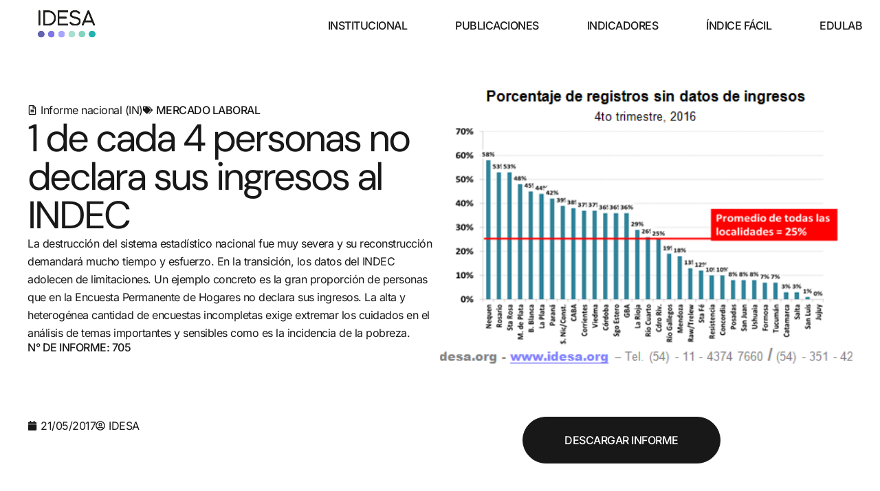

--- FILE ---
content_type: text/html; charset=UTF-8
request_url: https://idesa.org/1-de-cada-4-personas-no-declara-sus-ingresos-al-indec/
body_size: 32858
content:
<!doctype html>
<html lang="en-US">
<head>
	<meta charset="UTF-8">
	<meta name="viewport" content="width=device-width, initial-scale=1">
	<link rel="profile" href="https://gmpg.org/xfn/11">
	<meta name='robots' content='index, follow, max-image-preview:large, max-snippet:-1, max-video-preview:-1' />
	<style>img:is([sizes="auto" i], [sizes^="auto," i]) { contain-intrinsic-size: 3000px 1500px }</style>
	
	<!-- This site is optimized with the Yoast SEO plugin v26.6 - https://yoast.com/wordpress/plugins/seo/ -->
	<title>1 de cada 4 personas no declara sus ingresos al INDEC - IDESA</title>
	<link rel="canonical" href="https://idesa.org/1-de-cada-4-personas-no-declara-sus-ingresos-al-indec/" />
	<meta property="og:locale" content="en_US" />
	<meta property="og:type" content="article" />
	<meta property="og:title" content="1 de cada 4 personas no declara sus ingresos al INDEC - IDESA" />
	<meta property="og:description" content="La destrucción del sistema estadístico nacional fue muy severa y su reconstrucción demandará mucho tiempo y esfuerzo. En la transición, los datos del INDEC adolecen de limitaciones. Un ejemplo concreto es la gran proporción de personas que en la Encuesta Permanente de Hogares no declara sus ingresos. La alta y heterogénea cantidad de encuestas incompletas exige extremar los cuidados en el análisis de temas importantes y sensibles como es la incidencia de la pobreza." />
	<meta property="og:url" content="https://idesa.org/1-de-cada-4-personas-no-declara-sus-ingresos-al-indec/" />
	<meta property="og:site_name" content="IDESA" />
	<meta property="article:published_time" content="2017-05-21T19:11:19+00:00" />
	<meta property="article:modified_time" content="2025-11-25T14:06:58+00:00" />
	<meta property="og:image" content="https://idesa.org/wp-content/uploads/2017/05/Informe-Nacional-21-5-17.png" />
	<meta property="og:image:width" content="692" />
	<meta property="og:image:height" content="323" />
	<meta property="og:image:type" content="image/png" />
	<meta name="author" content="IDESA" />
	<meta name="twitter:card" content="summary_large_image" />
	<script type="application/ld+json" class="yoast-schema-graph">{"@context":"https://schema.org","@graph":[{"@type":"Article","@id":"https://idesa.org/1-de-cada-4-personas-no-declara-sus-ingresos-al-indec/#article","isPartOf":{"@id":"https://idesa.org/1-de-cada-4-personas-no-declara-sus-ingresos-al-indec/"},"author":{"name":"IDESA","@id":"https://tan-hornet-843602.hostingersite.com/#/schema/person/549369904fb7fee7a44bf962a5c770d0"},"headline":"1 de cada 4 personas no declara sus ingresos al INDEC","datePublished":"2017-05-21T19:11:19+00:00","dateModified":"2025-11-25T14:06:58+00:00","mainEntityOfPage":{"@id":"https://idesa.org/1-de-cada-4-personas-no-declara-sus-ingresos-al-indec/"},"wordCount":696,"publisher":{"@id":"https://tan-hornet-843602.hostingersite.com/#organization"},"image":{"@id":"https://idesa.org/1-de-cada-4-personas-no-declara-sus-ingresos-al-indec/#primaryimage"},"thumbnailUrl":"https://idesa.org/wp-content/uploads/2017/05/Informe-Nacional-21-5-17.png","keywords":["INDEC","Ingreso","Ingresos Brutos"],"articleSection":["Informe nacional (IN)"],"inLanguage":"en-US"},{"@type":"WebPage","@id":"https://idesa.org/1-de-cada-4-personas-no-declara-sus-ingresos-al-indec/","url":"https://idesa.org/1-de-cada-4-personas-no-declara-sus-ingresos-al-indec/","name":"1 de cada 4 personas no declara sus ingresos al INDEC - IDESA","isPartOf":{"@id":"https://tan-hornet-843602.hostingersite.com/#website"},"primaryImageOfPage":{"@id":"https://idesa.org/1-de-cada-4-personas-no-declara-sus-ingresos-al-indec/#primaryimage"},"image":{"@id":"https://idesa.org/1-de-cada-4-personas-no-declara-sus-ingresos-al-indec/#primaryimage"},"thumbnailUrl":"https://idesa.org/wp-content/uploads/2017/05/Informe-Nacional-21-5-17.png","datePublished":"2017-05-21T19:11:19+00:00","dateModified":"2025-11-25T14:06:58+00:00","breadcrumb":{"@id":"https://idesa.org/1-de-cada-4-personas-no-declara-sus-ingresos-al-indec/#breadcrumb"},"inLanguage":"en-US","potentialAction":[{"@type":"ReadAction","target":["https://idesa.org/1-de-cada-4-personas-no-declara-sus-ingresos-al-indec/"]}]},{"@type":"ImageObject","inLanguage":"en-US","@id":"https://idesa.org/1-de-cada-4-personas-no-declara-sus-ingresos-al-indec/#primaryimage","url":"https://idesa.org/wp-content/uploads/2017/05/Informe-Nacional-21-5-17.png","contentUrl":"https://idesa.org/wp-content/uploads/2017/05/Informe-Nacional-21-5-17.png","width":692,"height":323,"caption":"Informe Nacional 21-5-17.png"},{"@type":"BreadcrumbList","@id":"https://idesa.org/1-de-cada-4-personas-no-declara-sus-ingresos-al-indec/#breadcrumb","itemListElement":[{"@type":"ListItem","position":1,"name":"Portada","item":"https://idesa.org/"},{"@type":"ListItem","position":2,"name":"Publicaciones","item":"https://idesa.org/publicaciones/"},{"@type":"ListItem","position":3,"name":"1 de cada 4 personas no declara sus ingresos al INDEC"}]},{"@type":"WebSite","@id":"https://tan-hornet-843602.hostingersite.com/#website","url":"https://tan-hornet-843602.hostingersite.com/","name":"IDESA","description":"20 Años","publisher":{"@id":"https://tan-hornet-843602.hostingersite.com/#organization"},"potentialAction":[{"@type":"SearchAction","target":{"@type":"EntryPoint","urlTemplate":"https://tan-hornet-843602.hostingersite.com/?s={search_term_string}"},"query-input":{"@type":"PropertyValueSpecification","valueRequired":true,"valueName":"search_term_string"}}],"inLanguage":"en-US"},{"@type":"Organization","@id":"https://tan-hornet-843602.hostingersite.com/#organization","name":"IDESA","url":"https://tan-hornet-843602.hostingersite.com/","logo":{"@type":"ImageObject","inLanguage":"en-US","@id":"https://tan-hornet-843602.hostingersite.com/#/schema/logo/image/","url":"https://idesa.org/wp-content/uploads/2025/09/logo-IDESA-2.svg","contentUrl":"https://idesa.org/wp-content/uploads/2025/09/logo-IDESA-2.svg","width":450,"height":200,"caption":"IDESA"},"image":{"@id":"https://tan-hornet-843602.hostingersite.com/#/schema/logo/image/"}},{"@type":"Person","@id":"https://tan-hornet-843602.hostingersite.com/#/schema/person/549369904fb7fee7a44bf962a5c770d0","name":"IDESA","image":{"@type":"ImageObject","inLanguage":"en-US","@id":"https://tan-hornet-843602.hostingersite.com/#/schema/person/image/","url":"https://secure.gravatar.com/avatar/5dcdf53ab8b3d46dbc8309e8dc3680d2a0335bf87dcae5f77c0b320fd4f8c619?s=96&d=mm&r=g","contentUrl":"https://secure.gravatar.com/avatar/5dcdf53ab8b3d46dbc8309e8dc3680d2a0335bf87dcae5f77c0b320fd4f8c619?s=96&d=mm&r=g","caption":"IDESA"},"description":"IDESA aglutina a un equipo de profesionales que desde hace más de 20 años viene alternando responsabilidades ejecutivas y de asesoramiento en diferentes áreas gubernamentales, con el desarrollo de trabajos de investigación y estudios sobre políticas públicas.","url":"https://idesa.org/author/idesaredactor/"}]}</script>
	<!-- / Yoast SEO plugin. -->


<link rel="alternate" type="application/rss+xml" title="IDESA &raquo; Feed" href="https://idesa.org/feed/" />
<link rel="alternate" type="application/rss+xml" title="IDESA &raquo; Comments Feed" href="https://idesa.org/comments/feed/" />
<script>
window._wpemojiSettings = {"baseUrl":"https:\/\/s.w.org\/images\/core\/emoji\/16.0.1\/72x72\/","ext":".png","svgUrl":"https:\/\/s.w.org\/images\/core\/emoji\/16.0.1\/svg\/","svgExt":".svg","source":{"concatemoji":"https:\/\/idesa.org\/wp-includes\/js\/wp-emoji-release.min.js?ver=6.8.3"}};
/*! This file is auto-generated */
!function(s,n){var o,i,e;function c(e){try{var t={supportTests:e,timestamp:(new Date).valueOf()};sessionStorage.setItem(o,JSON.stringify(t))}catch(e){}}function p(e,t,n){e.clearRect(0,0,e.canvas.width,e.canvas.height),e.fillText(t,0,0);var t=new Uint32Array(e.getImageData(0,0,e.canvas.width,e.canvas.height).data),a=(e.clearRect(0,0,e.canvas.width,e.canvas.height),e.fillText(n,0,0),new Uint32Array(e.getImageData(0,0,e.canvas.width,e.canvas.height).data));return t.every(function(e,t){return e===a[t]})}function u(e,t){e.clearRect(0,0,e.canvas.width,e.canvas.height),e.fillText(t,0,0);for(var n=e.getImageData(16,16,1,1),a=0;a<n.data.length;a++)if(0!==n.data[a])return!1;return!0}function f(e,t,n,a){switch(t){case"flag":return n(e,"\ud83c\udff3\ufe0f\u200d\u26a7\ufe0f","\ud83c\udff3\ufe0f\u200b\u26a7\ufe0f")?!1:!n(e,"\ud83c\udde8\ud83c\uddf6","\ud83c\udde8\u200b\ud83c\uddf6")&&!n(e,"\ud83c\udff4\udb40\udc67\udb40\udc62\udb40\udc65\udb40\udc6e\udb40\udc67\udb40\udc7f","\ud83c\udff4\u200b\udb40\udc67\u200b\udb40\udc62\u200b\udb40\udc65\u200b\udb40\udc6e\u200b\udb40\udc67\u200b\udb40\udc7f");case"emoji":return!a(e,"\ud83e\udedf")}return!1}function g(e,t,n,a){var r="undefined"!=typeof WorkerGlobalScope&&self instanceof WorkerGlobalScope?new OffscreenCanvas(300,150):s.createElement("canvas"),o=r.getContext("2d",{willReadFrequently:!0}),i=(o.textBaseline="top",o.font="600 32px Arial",{});return e.forEach(function(e){i[e]=t(o,e,n,a)}),i}function t(e){var t=s.createElement("script");t.src=e,t.defer=!0,s.head.appendChild(t)}"undefined"!=typeof Promise&&(o="wpEmojiSettingsSupports",i=["flag","emoji"],n.supports={everything:!0,everythingExceptFlag:!0},e=new Promise(function(e){s.addEventListener("DOMContentLoaded",e,{once:!0})}),new Promise(function(t){var n=function(){try{var e=JSON.parse(sessionStorage.getItem(o));if("object"==typeof e&&"number"==typeof e.timestamp&&(new Date).valueOf()<e.timestamp+604800&&"object"==typeof e.supportTests)return e.supportTests}catch(e){}return null}();if(!n){if("undefined"!=typeof Worker&&"undefined"!=typeof OffscreenCanvas&&"undefined"!=typeof URL&&URL.createObjectURL&&"undefined"!=typeof Blob)try{var e="postMessage("+g.toString()+"("+[JSON.stringify(i),f.toString(),p.toString(),u.toString()].join(",")+"));",a=new Blob([e],{type:"text/javascript"}),r=new Worker(URL.createObjectURL(a),{name:"wpTestEmojiSupports"});return void(r.onmessage=function(e){c(n=e.data),r.terminate(),t(n)})}catch(e){}c(n=g(i,f,p,u))}t(n)}).then(function(e){for(var t in e)n.supports[t]=e[t],n.supports.everything=n.supports.everything&&n.supports[t],"flag"!==t&&(n.supports.everythingExceptFlag=n.supports.everythingExceptFlag&&n.supports[t]);n.supports.everythingExceptFlag=n.supports.everythingExceptFlag&&!n.supports.flag,n.DOMReady=!1,n.readyCallback=function(){n.DOMReady=!0}}).then(function(){return e}).then(function(){var e;n.supports.everything||(n.readyCallback(),(e=n.source||{}).concatemoji?t(e.concatemoji):e.wpemoji&&e.twemoji&&(t(e.twemoji),t(e.wpemoji)))}))}((window,document),window._wpemojiSettings);
</script>
<link rel='stylesheet' id='dce-dynamic-visibility-style-css' href='https://idesa.org/wp-content/plugins/dynamic-visibility-for-elementor/assets/css/dynamic-visibility.css?ver=6.0.1' media='all' />
<link rel='stylesheet' id='embedpress-css-css' href='https://idesa.org/wp-content/plugins/embedpress/assets/css/embedpress.css?ver=1765979651' media='all' />
<link rel='stylesheet' id='embedpress-blocks-style-css' href='https://idesa.org/wp-content/plugins/embedpress/assets/css/blocks.build.css?ver=1765979651' media='all' />
<link rel='stylesheet' id='embedpress-lazy-load-css-css' href='https://idesa.org/wp-content/plugins/embedpress/assets/css/lazy-load.css?ver=1765979651' media='all' />
<style id='wp-emoji-styles-inline-css'>

	img.wp-smiley, img.emoji {
		display: inline !important;
		border: none !important;
		box-shadow: none !important;
		height: 1em !important;
		width: 1em !important;
		margin: 0 0.07em !important;
		vertical-align: -0.1em !important;
		background: none !important;
		padding: 0 !important;
	}
</style>
<link rel='stylesheet' id='wp-block-library-css' href='https://idesa.org/wp-includes/css/dist/block-library/style.min.css?ver=6.8.3' media='all' />
<style id='global-styles-inline-css'>
:root{--wp--preset--aspect-ratio--square: 1;--wp--preset--aspect-ratio--4-3: 4/3;--wp--preset--aspect-ratio--3-4: 3/4;--wp--preset--aspect-ratio--3-2: 3/2;--wp--preset--aspect-ratio--2-3: 2/3;--wp--preset--aspect-ratio--16-9: 16/9;--wp--preset--aspect-ratio--9-16: 9/16;--wp--preset--color--black: #000000;--wp--preset--color--cyan-bluish-gray: #abb8c3;--wp--preset--color--white: #ffffff;--wp--preset--color--pale-pink: #f78da7;--wp--preset--color--vivid-red: #cf2e2e;--wp--preset--color--luminous-vivid-orange: #ff6900;--wp--preset--color--luminous-vivid-amber: #fcb900;--wp--preset--color--light-green-cyan: #7bdcb5;--wp--preset--color--vivid-green-cyan: #00d084;--wp--preset--color--pale-cyan-blue: #8ed1fc;--wp--preset--color--vivid-cyan-blue: #0693e3;--wp--preset--color--vivid-purple: #9b51e0;--wp--preset--gradient--vivid-cyan-blue-to-vivid-purple: linear-gradient(135deg,rgba(6,147,227,1) 0%,rgb(155,81,224) 100%);--wp--preset--gradient--light-green-cyan-to-vivid-green-cyan: linear-gradient(135deg,rgb(122,220,180) 0%,rgb(0,208,130) 100%);--wp--preset--gradient--luminous-vivid-amber-to-luminous-vivid-orange: linear-gradient(135deg,rgba(252,185,0,1) 0%,rgba(255,105,0,1) 100%);--wp--preset--gradient--luminous-vivid-orange-to-vivid-red: linear-gradient(135deg,rgba(255,105,0,1) 0%,rgb(207,46,46) 100%);--wp--preset--gradient--very-light-gray-to-cyan-bluish-gray: linear-gradient(135deg,rgb(238,238,238) 0%,rgb(169,184,195) 100%);--wp--preset--gradient--cool-to-warm-spectrum: linear-gradient(135deg,rgb(74,234,220) 0%,rgb(151,120,209) 20%,rgb(207,42,186) 40%,rgb(238,44,130) 60%,rgb(251,105,98) 80%,rgb(254,248,76) 100%);--wp--preset--gradient--blush-light-purple: linear-gradient(135deg,rgb(255,206,236) 0%,rgb(152,150,240) 100%);--wp--preset--gradient--blush-bordeaux: linear-gradient(135deg,rgb(254,205,165) 0%,rgb(254,45,45) 50%,rgb(107,0,62) 100%);--wp--preset--gradient--luminous-dusk: linear-gradient(135deg,rgb(255,203,112) 0%,rgb(199,81,192) 50%,rgb(65,88,208) 100%);--wp--preset--gradient--pale-ocean: linear-gradient(135deg,rgb(255,245,203) 0%,rgb(182,227,212) 50%,rgb(51,167,181) 100%);--wp--preset--gradient--electric-grass: linear-gradient(135deg,rgb(202,248,128) 0%,rgb(113,206,126) 100%);--wp--preset--gradient--midnight: linear-gradient(135deg,rgb(2,3,129) 0%,rgb(40,116,252) 100%);--wp--preset--font-size--small: 13px;--wp--preset--font-size--medium: 20px;--wp--preset--font-size--large: 36px;--wp--preset--font-size--x-large: 42px;--wp--preset--spacing--20: 0.44rem;--wp--preset--spacing--30: 0.67rem;--wp--preset--spacing--40: 1rem;--wp--preset--spacing--50: 1.5rem;--wp--preset--spacing--60: 2.25rem;--wp--preset--spacing--70: 3.38rem;--wp--preset--spacing--80: 5.06rem;--wp--preset--shadow--natural: 6px 6px 9px rgba(0, 0, 0, 0.2);--wp--preset--shadow--deep: 12px 12px 50px rgba(0, 0, 0, 0.4);--wp--preset--shadow--sharp: 6px 6px 0px rgba(0, 0, 0, 0.2);--wp--preset--shadow--outlined: 6px 6px 0px -3px rgba(255, 255, 255, 1), 6px 6px rgba(0, 0, 0, 1);--wp--preset--shadow--crisp: 6px 6px 0px rgba(0, 0, 0, 1);}:root { --wp--style--global--content-size: 800px;--wp--style--global--wide-size: 1200px; }:where(body) { margin: 0; }.wp-site-blocks > .alignleft { float: left; margin-right: 2em; }.wp-site-blocks > .alignright { float: right; margin-left: 2em; }.wp-site-blocks > .aligncenter { justify-content: center; margin-left: auto; margin-right: auto; }:where(.wp-site-blocks) > * { margin-block-start: 24px; margin-block-end: 0; }:where(.wp-site-blocks) > :first-child { margin-block-start: 0; }:where(.wp-site-blocks) > :last-child { margin-block-end: 0; }:root { --wp--style--block-gap: 24px; }:root :where(.is-layout-flow) > :first-child{margin-block-start: 0;}:root :where(.is-layout-flow) > :last-child{margin-block-end: 0;}:root :where(.is-layout-flow) > *{margin-block-start: 24px;margin-block-end: 0;}:root :where(.is-layout-constrained) > :first-child{margin-block-start: 0;}:root :where(.is-layout-constrained) > :last-child{margin-block-end: 0;}:root :where(.is-layout-constrained) > *{margin-block-start: 24px;margin-block-end: 0;}:root :where(.is-layout-flex){gap: 24px;}:root :where(.is-layout-grid){gap: 24px;}.is-layout-flow > .alignleft{float: left;margin-inline-start: 0;margin-inline-end: 2em;}.is-layout-flow > .alignright{float: right;margin-inline-start: 2em;margin-inline-end: 0;}.is-layout-flow > .aligncenter{margin-left: auto !important;margin-right: auto !important;}.is-layout-constrained > .alignleft{float: left;margin-inline-start: 0;margin-inline-end: 2em;}.is-layout-constrained > .alignright{float: right;margin-inline-start: 2em;margin-inline-end: 0;}.is-layout-constrained > .aligncenter{margin-left: auto !important;margin-right: auto !important;}.is-layout-constrained > :where(:not(.alignleft):not(.alignright):not(.alignfull)){max-width: var(--wp--style--global--content-size);margin-left: auto !important;margin-right: auto !important;}.is-layout-constrained > .alignwide{max-width: var(--wp--style--global--wide-size);}body .is-layout-flex{display: flex;}.is-layout-flex{flex-wrap: wrap;align-items: center;}.is-layout-flex > :is(*, div){margin: 0;}body .is-layout-grid{display: grid;}.is-layout-grid > :is(*, div){margin: 0;}body{padding-top: 0px;padding-right: 0px;padding-bottom: 0px;padding-left: 0px;}a:where(:not(.wp-element-button)){text-decoration: underline;}:root :where(.wp-element-button, .wp-block-button__link){background-color: #32373c;border-width: 0;color: #fff;font-family: inherit;font-size: inherit;line-height: inherit;padding: calc(0.667em + 2px) calc(1.333em + 2px);text-decoration: none;}.has-black-color{color: var(--wp--preset--color--black) !important;}.has-cyan-bluish-gray-color{color: var(--wp--preset--color--cyan-bluish-gray) !important;}.has-white-color{color: var(--wp--preset--color--white) !important;}.has-pale-pink-color{color: var(--wp--preset--color--pale-pink) !important;}.has-vivid-red-color{color: var(--wp--preset--color--vivid-red) !important;}.has-luminous-vivid-orange-color{color: var(--wp--preset--color--luminous-vivid-orange) !important;}.has-luminous-vivid-amber-color{color: var(--wp--preset--color--luminous-vivid-amber) !important;}.has-light-green-cyan-color{color: var(--wp--preset--color--light-green-cyan) !important;}.has-vivid-green-cyan-color{color: var(--wp--preset--color--vivid-green-cyan) !important;}.has-pale-cyan-blue-color{color: var(--wp--preset--color--pale-cyan-blue) !important;}.has-vivid-cyan-blue-color{color: var(--wp--preset--color--vivid-cyan-blue) !important;}.has-vivid-purple-color{color: var(--wp--preset--color--vivid-purple) !important;}.has-black-background-color{background-color: var(--wp--preset--color--black) !important;}.has-cyan-bluish-gray-background-color{background-color: var(--wp--preset--color--cyan-bluish-gray) !important;}.has-white-background-color{background-color: var(--wp--preset--color--white) !important;}.has-pale-pink-background-color{background-color: var(--wp--preset--color--pale-pink) !important;}.has-vivid-red-background-color{background-color: var(--wp--preset--color--vivid-red) !important;}.has-luminous-vivid-orange-background-color{background-color: var(--wp--preset--color--luminous-vivid-orange) !important;}.has-luminous-vivid-amber-background-color{background-color: var(--wp--preset--color--luminous-vivid-amber) !important;}.has-light-green-cyan-background-color{background-color: var(--wp--preset--color--light-green-cyan) !important;}.has-vivid-green-cyan-background-color{background-color: var(--wp--preset--color--vivid-green-cyan) !important;}.has-pale-cyan-blue-background-color{background-color: var(--wp--preset--color--pale-cyan-blue) !important;}.has-vivid-cyan-blue-background-color{background-color: var(--wp--preset--color--vivid-cyan-blue) !important;}.has-vivid-purple-background-color{background-color: var(--wp--preset--color--vivid-purple) !important;}.has-black-border-color{border-color: var(--wp--preset--color--black) !important;}.has-cyan-bluish-gray-border-color{border-color: var(--wp--preset--color--cyan-bluish-gray) !important;}.has-white-border-color{border-color: var(--wp--preset--color--white) !important;}.has-pale-pink-border-color{border-color: var(--wp--preset--color--pale-pink) !important;}.has-vivid-red-border-color{border-color: var(--wp--preset--color--vivid-red) !important;}.has-luminous-vivid-orange-border-color{border-color: var(--wp--preset--color--luminous-vivid-orange) !important;}.has-luminous-vivid-amber-border-color{border-color: var(--wp--preset--color--luminous-vivid-amber) !important;}.has-light-green-cyan-border-color{border-color: var(--wp--preset--color--light-green-cyan) !important;}.has-vivid-green-cyan-border-color{border-color: var(--wp--preset--color--vivid-green-cyan) !important;}.has-pale-cyan-blue-border-color{border-color: var(--wp--preset--color--pale-cyan-blue) !important;}.has-vivid-cyan-blue-border-color{border-color: var(--wp--preset--color--vivid-cyan-blue) !important;}.has-vivid-purple-border-color{border-color: var(--wp--preset--color--vivid-purple) !important;}.has-vivid-cyan-blue-to-vivid-purple-gradient-background{background: var(--wp--preset--gradient--vivid-cyan-blue-to-vivid-purple) !important;}.has-light-green-cyan-to-vivid-green-cyan-gradient-background{background: var(--wp--preset--gradient--light-green-cyan-to-vivid-green-cyan) !important;}.has-luminous-vivid-amber-to-luminous-vivid-orange-gradient-background{background: var(--wp--preset--gradient--luminous-vivid-amber-to-luminous-vivid-orange) !important;}.has-luminous-vivid-orange-to-vivid-red-gradient-background{background: var(--wp--preset--gradient--luminous-vivid-orange-to-vivid-red) !important;}.has-very-light-gray-to-cyan-bluish-gray-gradient-background{background: var(--wp--preset--gradient--very-light-gray-to-cyan-bluish-gray) !important;}.has-cool-to-warm-spectrum-gradient-background{background: var(--wp--preset--gradient--cool-to-warm-spectrum) !important;}.has-blush-light-purple-gradient-background{background: var(--wp--preset--gradient--blush-light-purple) !important;}.has-blush-bordeaux-gradient-background{background: var(--wp--preset--gradient--blush-bordeaux) !important;}.has-luminous-dusk-gradient-background{background: var(--wp--preset--gradient--luminous-dusk) !important;}.has-pale-ocean-gradient-background{background: var(--wp--preset--gradient--pale-ocean) !important;}.has-electric-grass-gradient-background{background: var(--wp--preset--gradient--electric-grass) !important;}.has-midnight-gradient-background{background: var(--wp--preset--gradient--midnight) !important;}.has-small-font-size{font-size: var(--wp--preset--font-size--small) !important;}.has-medium-font-size{font-size: var(--wp--preset--font-size--medium) !important;}.has-large-font-size{font-size: var(--wp--preset--font-size--large) !important;}.has-x-large-font-size{font-size: var(--wp--preset--font-size--x-large) !important;}
:root :where(.wp-block-pullquote){font-size: 1.5em;line-height: 1.6;}
</style>
<link rel='stylesheet' id='searchandfilter-css' href='https://idesa.org/wp-content/plugins/search-filter/style.css?ver=1' media='all' />
<link rel='stylesheet' id='hello-elementor-css' href='https://idesa.org/wp-content/themes/hello-elementor/assets/css/reset.css?ver=3.4.5' media='all' />
<link rel='stylesheet' id='hello-elementor-theme-style-css' href='https://idesa.org/wp-content/themes/hello-elementor/assets/css/theme.css?ver=3.4.5' media='all' />
<link rel='stylesheet' id='hello-elementor-header-footer-css' href='https://idesa.org/wp-content/themes/hello-elementor/assets/css/header-footer.css?ver=3.4.5' media='all' />
<link rel='stylesheet' id='elementor-frontend-css' href='https://idesa.org/wp-content/uploads/elementor/css/custom-frontend.min.css?ver=1767293496' media='all' />
<link rel='stylesheet' id='elementor-post-19342-css' href='https://idesa.org/wp-content/uploads/elementor/css/post-19342.css?ver=1767293496' media='all' />
<link rel='stylesheet' id='widget-image-css' href='https://idesa.org/wp-content/plugins/elementor/assets/css/widget-image.min.css?ver=3.33.5' media='all' />
<link rel='stylesheet' id='widget-nav-menu-css' href='https://idesa.org/wp-content/uploads/elementor/css/custom-pro-widget-nav-menu.min.css?ver=1767293496' media='all' />
<link rel='stylesheet' id='e-sticky-css' href='https://idesa.org/wp-content/plugins/elementor-pro/assets/css/modules/sticky.min.css?ver=3.33.1' media='all' />
<link rel='stylesheet' id='widget-heading-css' href='https://idesa.org/wp-content/plugins/elementor/assets/css/widget-heading.min.css?ver=3.33.5' media='all' />
<link rel='stylesheet' id='widget-social-icons-css' href='https://idesa.org/wp-content/plugins/elementor/assets/css/widget-social-icons.min.css?ver=3.33.5' media='all' />
<link rel='stylesheet' id='e-apple-webkit-css' href='https://idesa.org/wp-content/uploads/elementor/css/custom-apple-webkit.min.css?ver=1767293496' media='all' />
<link rel='stylesheet' id='widget-post-info-css' href='https://idesa.org/wp-content/plugins/elementor-pro/assets/css/widget-post-info.min.css?ver=3.33.1' media='all' />
<link rel='stylesheet' id='widget-icon-list-css' href='https://idesa.org/wp-content/uploads/elementor/css/custom-widget-icon-list.min.css?ver=1767293496' media='all' />
<link rel='stylesheet' id='widget-divider-css' href='https://idesa.org/wp-content/plugins/elementor/assets/css/widget-divider.min.css?ver=3.33.5' media='all' />
<link rel='stylesheet' id='widget-share-buttons-css' href='https://idesa.org/wp-content/plugins/elementor-pro/assets/css/widget-share-buttons.min.css?ver=3.33.1' media='all' />
<link rel='stylesheet' id='e-animation-fadeIn-css' href='https://idesa.org/wp-content/plugins/elementor/assets/lib/animations/styles/fadeIn.min.css?ver=3.33.5' media='all' />
<link rel='stylesheet' id='swiper-css' href='https://idesa.org/wp-content/plugins/elementor/assets/lib/swiper/v8/css/swiper.min.css?ver=8.4.5' media='all' />
<link rel='stylesheet' id='e-swiper-css' href='https://idesa.org/wp-content/plugins/elementor/assets/css/conditionals/e-swiper.min.css?ver=3.33.5' media='all' />
<link rel='stylesheet' id='widget-nested-carousel-css' href='https://idesa.org/wp-content/plugins/elementor-pro/assets/css/widget-nested-carousel.min.css?ver=3.33.1' media='all' />
<link rel='stylesheet' id='widget-posts-css' href='https://idesa.org/wp-content/plugins/elementor-pro/assets/css/widget-posts.min.css?ver=3.33.1' media='all' />
<link rel='stylesheet' id='e-animation-grow-css' href='https://idesa.org/wp-content/plugins/elementor/assets/lib/animations/styles/e-animation-grow.min.css?ver=3.33.5' media='all' />
<link rel='stylesheet' id='widget-form-css' href='https://idesa.org/wp-content/plugins/elementor-pro/assets/css/widget-form.min.css?ver=3.33.1' media='all' />
<link rel='stylesheet' id='e-animation-slideInUp-css' href='https://idesa.org/wp-content/plugins/elementor/assets/lib/animations/styles/slideInUp.min.css?ver=3.33.5' media='all' />
<link rel='stylesheet' id='e-popup-css' href='https://idesa.org/wp-content/plugins/elementor-pro/assets/css/conditionals/popup.min.css?ver=3.33.1' media='all' />
<link rel='stylesheet' id='elementor-post-19371-css' href='https://idesa.org/wp-content/uploads/elementor/css/post-19371.css?ver=1767293496' media='all' />
<link rel='stylesheet' id='elementor-post-19365-css' href='https://idesa.org/wp-content/uploads/elementor/css/post-19365.css?ver=1767293496' media='all' />
<link rel='stylesheet' id='elementor-post-20421-css' href='https://idesa.org/wp-content/uploads/elementor/css/post-20421.css?ver=1767293497' media='all' />
<link rel='stylesheet' id='elementor-post-19344-css' href='https://idesa.org/wp-content/uploads/elementor/css/post-19344.css?ver=1767293497' media='all' />
<link rel='stylesheet' id='eael-general-css' href='https://idesa.org/wp-content/plugins/essential-addons-for-elementor-lite/assets/front-end/css/view/general.min.css?ver=6.5.4' media='all' />
<link rel='stylesheet' id='elementor-gf-local-dmsans-css' href='http://idesa.org/wp-content/uploads/elementor/google-fonts/css/dmsans.css?ver=1757356034' media='all' />
<link rel='stylesheet' id='elementor-gf-local-inter-css' href='http://idesa.org/wp-content/uploads/elementor/google-fonts/css/inter.css?ver=1757356042' media='all' />
<script src="https://idesa.org/wp-includes/js/jquery/jquery.min.js?ver=3.7.1" id="jquery-core-js"></script>
<script src="https://idesa.org/wp-includes/js/jquery/jquery-migrate.min.js?ver=3.4.1" id="jquery-migrate-js"></script>
<link rel="https://api.w.org/" href="https://idesa.org/wp-json/" /><link rel="alternate" title="JSON" type="application/json" href="https://idesa.org/wp-json/wp/v2/posts/1792" /><link rel="EditURI" type="application/rsd+xml" title="RSD" href="https://idesa.org/xmlrpc.php?rsd" />
<meta name="generator" content="WordPress 6.8.3" />
<link rel='shortlink' href='https://idesa.org/?p=1792' />
<meta name="description" content="La destrucción del sistema estadístico nacional fue muy severa y su reconstrucción demandará mucho tiempo y esfuerzo. En la transición, los datos del INDEC adolecen de limitaciones. Un ejemplo concreto es la gran proporción de personas que en la Encuesta Permanente de Hogares no declara sus ingresos. La alta y heterogénea cantidad de encuestas incompletas exige extremar los cuidados en el análisis de temas importantes y sensibles como es la incidencia de la pobreza.">
<meta name="generator" content="Elementor 3.33.5; features: e_font_icon_svg, additional_custom_breakpoints; settings: css_print_method-external, google_font-enabled, font_display-swap">
			<style>
				.e-con.e-parent:nth-of-type(n+4):not(.e-lazyloaded):not(.e-no-lazyload),
				.e-con.e-parent:nth-of-type(n+4):not(.e-lazyloaded):not(.e-no-lazyload) * {
					background-image: none !important;
				}
				@media screen and (max-height: 1024px) {
					.e-con.e-parent:nth-of-type(n+3):not(.e-lazyloaded):not(.e-no-lazyload),
					.e-con.e-parent:nth-of-type(n+3):not(.e-lazyloaded):not(.e-no-lazyload) * {
						background-image: none !important;
					}
				}
				@media screen and (max-height: 640px) {
					.e-con.e-parent:nth-of-type(n+2):not(.e-lazyloaded):not(.e-no-lazyload),
					.e-con.e-parent:nth-of-type(n+2):not(.e-lazyloaded):not(.e-no-lazyload) * {
						background-image: none !important;
					}
				}
			</style>
			<link rel="icon" href="https://idesa.org/wp-content/uploads/2025/11/cropped-IDESA-32x32.png" sizes="32x32" />
<link rel="icon" href="https://idesa.org/wp-content/uploads/2025/11/cropped-IDESA-192x192.png" sizes="192x192" />
<link rel="apple-touch-icon" href="https://idesa.org/wp-content/uploads/2025/11/cropped-IDESA-180x180.png" />
<meta name="msapplication-TileImage" content="https://idesa.org/wp-content/uploads/2025/11/cropped-IDESA-270x270.png" />
		<style id="wp-custom-css">
			.indice-facil {
  translate: no;
}

ul + p {
  margin-top: 1.5em !important;
}		</style>
		</head>
<body class="wp-singular post-template-default single single-post postid-1792 single-format-standard wp-custom-logo wp-embed-responsive wp-theme-hello-elementor hello-elementor-default elementor-default elementor-kit-19342 elementor-page-20421">


<a class="skip-link screen-reader-text" href="#content">Skip to content</a>

		<header data-elementor-type="header" data-elementor-id="19371" class="elementor elementor-19371 elementor-location-header" data-elementor-post-type="elementor_library">
			<div class="elementor-element elementor-element-5a00c37d e-flex e-con-boxed e-con e-parent" data-id="5a00c37d" data-element_type="container" data-settings="{&quot;background_background&quot;:&quot;classic&quot;,&quot;sticky&quot;:&quot;top&quot;,&quot;sticky_on&quot;:[&quot;widescreen&quot;,&quot;desktop&quot;,&quot;laptop&quot;,&quot;tablet&quot;,&quot;mobile&quot;],&quot;sticky_offset&quot;:0,&quot;sticky_effects_offset&quot;:0,&quot;sticky_anchor_link_offset&quot;:0}">
					<div class="e-con-inner">
				<div class="elementor-element elementor-element-273c38d0 e-transform elementor-widget elementor-widget-theme-site-logo elementor-widget-image" data-id="273c38d0" data-element_type="widget" data-settings="{&quot;_transform_translateX_effect_hover&quot;:{&quot;unit&quot;:&quot;px&quot;,&quot;size&quot;:3,&quot;sizes&quot;:[]},&quot;_transform_translateX_effect_hover_widescreen&quot;:{&quot;unit&quot;:&quot;px&quot;,&quot;size&quot;:&quot;&quot;,&quot;sizes&quot;:[]},&quot;_transform_translateX_effect_hover_laptop&quot;:{&quot;unit&quot;:&quot;px&quot;,&quot;size&quot;:&quot;&quot;,&quot;sizes&quot;:[]},&quot;_transform_translateX_effect_hover_tablet&quot;:{&quot;unit&quot;:&quot;px&quot;,&quot;size&quot;:&quot;&quot;,&quot;sizes&quot;:[]},&quot;_transform_translateX_effect_hover_mobile&quot;:{&quot;unit&quot;:&quot;px&quot;,&quot;size&quot;:&quot;&quot;,&quot;sizes&quot;:[]},&quot;_transform_translateY_effect_hover&quot;:{&quot;unit&quot;:&quot;px&quot;,&quot;size&quot;:&quot;&quot;,&quot;sizes&quot;:[]},&quot;_transform_translateY_effect_hover_widescreen&quot;:{&quot;unit&quot;:&quot;px&quot;,&quot;size&quot;:&quot;&quot;,&quot;sizes&quot;:[]},&quot;_transform_translateY_effect_hover_laptop&quot;:{&quot;unit&quot;:&quot;px&quot;,&quot;size&quot;:&quot;&quot;,&quot;sizes&quot;:[]},&quot;_transform_translateY_effect_hover_tablet&quot;:{&quot;unit&quot;:&quot;px&quot;,&quot;size&quot;:&quot;&quot;,&quot;sizes&quot;:[]},&quot;_transform_translateY_effect_hover_mobile&quot;:{&quot;unit&quot;:&quot;px&quot;,&quot;size&quot;:&quot;&quot;,&quot;sizes&quot;:[]}}" data-widget_type="theme-site-logo.default">
											<a href="https://idesa.org">
			<img fetchpriority="high" width="450" height="200" src="https://idesa.org/wp-content/uploads/2025/09/logo-IDESA-2.svg" class="attachment-full size-full wp-image-21117" alt="" />				</a>
											</div>
				<div class="elementor-element elementor-element-3e253662 elementor-nav-menu--dropdown-mobile elementor-nav-menu--stretch elementor-nav-menu__text-align-center elementor-nav-menu--toggle elementor-nav-menu--burger elementor-widget elementor-widget-nav-menu" data-id="3e253662" data-element_type="widget" data-settings="{&quot;submenu_icon&quot;:{&quot;value&quot;:&quot;&lt;svg aria-hidden=\&quot;true\&quot; class=\&quot;e-font-icon-svg e-fas-angle-down\&quot; viewBox=\&quot;0 0 320 512\&quot; xmlns=\&quot;http:\/\/www.w3.org\/2000\/svg\&quot;&gt;&lt;path d=\&quot;M143 352.3L7 216.3c-9.4-9.4-9.4-24.6 0-33.9l22.6-22.6c9.4-9.4 24.6-9.4 33.9 0l96.4 96.4 96.4-96.4c9.4-9.4 24.6-9.4 33.9 0l22.6 22.6c9.4 9.4 9.4 24.6 0 33.9l-136 136c-9.2 9.4-24.4 9.4-33.8 0z\&quot;&gt;&lt;\/path&gt;&lt;\/svg&gt;&quot;,&quot;library&quot;:&quot;fa-solid&quot;},&quot;full_width&quot;:&quot;stretch&quot;,&quot;layout&quot;:&quot;horizontal&quot;,&quot;toggle&quot;:&quot;burger&quot;}" data-widget_type="nav-menu.default">
								<nav aria-label="Menú" class="elementor-nav-menu--main elementor-nav-menu__container elementor-nav-menu--layout-horizontal e--pointer-underline e--animation-slide">
				<ul id="menu-1-3e253662" class="elementor-nav-menu"><li class="menu-item menu-item-type-post_type menu-item-object-page menu-item-19454"><a href="https://idesa.org/institucional-2/" class="elementor-item">Institucional</a></li>
<li class="menu-item menu-item-type-post_type menu-item-object-page current_page_parent menu-item-20643"><a href="https://idesa.org/publicaciones/" class="elementor-item">Publicaciones</a></li>
<li class="menu-item menu-item-type-post_type menu-item-object-page menu-item-19502"><a href="https://idesa.org/indicadores-idesa/" class="elementor-item">Indicadores</a></li>
<li class="notranslate menu-item menu-item-type-post_type menu-item-object-page menu-item-19456"><a href="https://idesa.org/indice-facil/" class="elementor-item">Índice Fácil</a></li>
<li class="menu-item menu-item-type-post_type menu-item-object-page menu-item-23219"><a href="https://idesa.org/edulab/" class="elementor-item">Edulab</a></li>
</ul>			</nav>
					<div class="elementor-menu-toggle" role="button" tabindex="0" aria-label="Menu Toggle" aria-expanded="false">
			<svg aria-hidden="true" role="presentation" class="elementor-menu-toggle__icon--open e-font-icon-svg e-eicon-menu-bar" viewBox="0 0 1000 1000" xmlns="http://www.w3.org/2000/svg"><path d="M104 333H896C929 333 958 304 958 271S929 208 896 208H104C71 208 42 237 42 271S71 333 104 333ZM104 583H896C929 583 958 554 958 521S929 458 896 458H104C71 458 42 487 42 521S71 583 104 583ZM104 833H896C929 833 958 804 958 771S929 708 896 708H104C71 708 42 737 42 771S71 833 104 833Z"></path></svg><svg aria-hidden="true" role="presentation" class="elementor-menu-toggle__icon--close e-font-icon-svg e-eicon-close" viewBox="0 0 1000 1000" xmlns="http://www.w3.org/2000/svg"><path d="M742 167L500 408 258 167C246 154 233 150 217 150 196 150 179 158 167 167 154 179 150 196 150 212 150 229 154 242 171 254L408 500 167 742C138 771 138 800 167 829 196 858 225 858 254 829L496 587 738 829C750 842 767 846 783 846 800 846 817 842 829 829 842 817 846 804 846 783 846 767 842 750 829 737L588 500 833 258C863 229 863 200 833 171 804 137 775 137 742 167Z"></path></svg>		</div>
					<nav class="elementor-nav-menu--dropdown elementor-nav-menu__container" aria-hidden="true">
				<ul id="menu-2-3e253662" class="elementor-nav-menu"><li class="menu-item menu-item-type-post_type menu-item-object-page menu-item-19454"><a href="https://idesa.org/institucional-2/" class="elementor-item" tabindex="-1">Institucional</a></li>
<li class="menu-item menu-item-type-post_type menu-item-object-page current_page_parent menu-item-20643"><a href="https://idesa.org/publicaciones/" class="elementor-item" tabindex="-1">Publicaciones</a></li>
<li class="menu-item menu-item-type-post_type menu-item-object-page menu-item-19502"><a href="https://idesa.org/indicadores-idesa/" class="elementor-item" tabindex="-1">Indicadores</a></li>
<li class="notranslate menu-item menu-item-type-post_type menu-item-object-page menu-item-19456"><a href="https://idesa.org/indice-facil/" class="elementor-item" tabindex="-1">Índice Fácil</a></li>
<li class="menu-item menu-item-type-post_type menu-item-object-page menu-item-23219"><a href="https://idesa.org/edulab/" class="elementor-item" tabindex="-1">Edulab</a></li>
</ul>			</nav>
						</div>
					</div>
				</div>
				</header>
				<div data-elementor-type="single-post" data-elementor-id="20421" class="elementor elementor-20421 elementor-location-single post-1792 post type-post status-publish format-standard has-post-thumbnail hentry category-informe-nacional tag-indec tag-ingreso tag-ingresos-brutos tema-mercado-laboral ambito-nacional" data-elementor-post-type="elementor_library">
			<div class="elementor-element elementor-element-7b3aa46 e-flex e-con-boxed e-con e-parent" data-id="7b3aa46" data-element_type="container">
					<div class="e-con-inner">
		<div class="elementor-element elementor-element-ed9cf9c e-con-full e-flex e-con e-child" data-id="ed9cf9c" data-element_type="container">
				<div class="elementor-element elementor-element-730a191 elementor-widget elementor-widget-post-info" data-id="730a191" data-element_type="widget" data-widget_type="post-info.default">
							<ul class="elementor-inline-items elementor-icon-list-items elementor-post-info">
								<li class="elementor-icon-list-item elementor-repeater-item-12da1d6 elementor-inline-item" itemprop="about">
										<span class="elementor-icon-list-icon">
								<svg aria-hidden="true" class="e-font-icon-svg e-far-file-alt" viewBox="0 0 384 512" xmlns="http://www.w3.org/2000/svg"><path d="M288 248v28c0 6.6-5.4 12-12 12H108c-6.6 0-12-5.4-12-12v-28c0-6.6 5.4-12 12-12h168c6.6 0 12 5.4 12 12zm-12 72H108c-6.6 0-12 5.4-12 12v28c0 6.6 5.4 12 12 12h168c6.6 0 12-5.4 12-12v-28c0-6.6-5.4-12-12-12zm108-188.1V464c0 26.5-21.5 48-48 48H48c-26.5 0-48-21.5-48-48V48C0 21.5 21.5 0 48 0h204.1C264.8 0 277 5.1 286 14.1L369.9 98c9 8.9 14.1 21.2 14.1 33.9zm-128-80V128h76.1L256 51.9zM336 464V176H232c-13.3 0-24-10.7-24-24V48H48v416h288z"></path></svg>							</span>
									<span class="elementor-icon-list-text elementor-post-info__item elementor-post-info__item--type-terms">
										<span class="elementor-post-info__terms-list">
				<a href="https://idesa.org/category/informe-nacional/" class="elementor-post-info__terms-list-item">Informe nacional (IN)</a>				</span>
					</span>
								</li>
				<li class="elementor-icon-list-item elementor-repeater-item-27048f6 elementor-inline-item" itemprop="about">
										<span class="elementor-icon-list-icon">
								<svg aria-hidden="true" class="e-font-icon-svg e-fas-tags" viewBox="0 0 640 512" xmlns="http://www.w3.org/2000/svg"><path d="M497.941 225.941L286.059 14.059A48 48 0 0 0 252.118 0H48C21.49 0 0 21.49 0 48v204.118a48 48 0 0 0 14.059 33.941l211.882 211.882c18.744 18.745 49.136 18.746 67.882 0l204.118-204.118c18.745-18.745 18.745-49.137 0-67.882zM112 160c-26.51 0-48-21.49-48-48s21.49-48 48-48 48 21.49 48 48-21.49 48-48 48zm513.941 133.823L421.823 497.941c-18.745 18.745-49.137 18.745-67.882 0l-.36-.36L527.64 323.522c16.999-16.999 26.36-39.6 26.36-63.64s-9.362-46.641-26.36-63.64L331.397 0h48.721a48 48 0 0 1 33.941 14.059l211.882 211.882c18.745 18.745 18.745 49.137 0 67.882z"></path></svg>							</span>
									<span class="elementor-icon-list-text elementor-post-info__item elementor-post-info__item--type-terms">
										<span class="elementor-post-info__terms-list">
				<span class="elementor-post-info__terms-list-item">Mercado laboral</span>				</span>
					</span>
								</li>
				</ul>
						</div>
				<div class="elementor-element elementor-element-6d441f5b elementor-widget elementor-widget-theme-post-title elementor-page-title elementor-widget-heading" data-id="6d441f5b" data-element_type="widget" data-widget_type="theme-post-title.default">
					<h1 class="elementor-heading-title elementor-size-default">1 de cada 4 personas no declara sus ingresos al INDEC</h1>				</div>
				<div class="elementor-element elementor-element-1781a9d4 elementor-widget elementor-widget-theme-post-excerpt" data-id="1781a9d4" data-element_type="widget" data-widget_type="theme-post-excerpt.default">
					La destrucción del sistema estadístico nacional fue muy severa y su reconstrucción demandará mucho tiempo y esfuerzo. En la transición, los datos del INDEC adolecen de limitaciones. Un ejemplo concreto es la gran proporción de personas que en la Encuesta Permanente de Hogares no declara sus ingresos. La alta y heterogénea cantidad de encuestas incompletas exige extremar los cuidados en el análisis de temas importantes y sensibles como es la incidencia de la pobreza.				</div>
				<div class="elementor-element elementor-element-5fd847ee elementor-widget elementor-widget-text-editor" data-id="5fd847ee" data-element_type="widget" data-widget_type="text-editor.default">
									N° de informe: 705								</div>
				</div>
		<div class="elementor-element elementor-element-7503b7c e-con-full elementor-hidden-tablet elementor-hidden-mobile e-flex e-con e-child" data-id="7503b7c" data-element_type="container">
				<div class="elementor-element elementor-element-319e715b elementor-widget elementor-widget-theme-post-featured-image elementor-widget-image" data-id="319e715b" data-element_type="widget" data-widget_type="theme-post-featured-image.default">
															<img width="692" height="323" src="https://idesa.org/wp-content/uploads/2017/05/Informe-Nacional-21-5-17.png" class="attachment-large size-large wp-image-1791" alt="Informe Nacional 21-5-17.png" srcset="https://idesa.org/wp-content/uploads/2017/05/Informe-Nacional-21-5-17.png 692w, https://idesa.org/wp-content/uploads/2017/05/Informe-Nacional-21-5-17-300x140.png 300w" sizes="(max-width: 692px) 100vw, 692px" />															</div>
				</div>
					</div>
				</div>
		<div class="elementor-element elementor-element-2d8f3fdd e-flex e-con-boxed e-con e-parent" data-id="2d8f3fdd" data-element_type="container">
					<div class="e-con-inner">
		<div class="elementor-element elementor-element-7b5fe94 e-con-full e-flex e-con e-child" data-id="7b5fe94" data-element_type="container">
				<div class="elementor-element elementor-element-d977414 elementor-mobile-align-center elementor-widget elementor-widget-post-info" data-id="d977414" data-element_type="widget" data-widget_type="post-info.default">
							<ul class="elementor-inline-items elementor-icon-list-items elementor-post-info">
								<li class="elementor-icon-list-item elementor-repeater-item-3a09276 elementor-inline-item" itemprop="datePublished">
										<span class="elementor-icon-list-icon">
								<svg aria-hidden="true" class="e-font-icon-svg e-fas-calendar" viewBox="0 0 448 512" xmlns="http://www.w3.org/2000/svg"><path d="M12 192h424c6.6 0 12 5.4 12 12v260c0 26.5-21.5 48-48 48H48c-26.5 0-48-21.5-48-48V204c0-6.6 5.4-12 12-12zm436-44v-36c0-26.5-21.5-48-48-48h-48V12c0-6.6-5.4-12-12-12h-40c-6.6 0-12 5.4-12 12v52H160V12c0-6.6-5.4-12-12-12h-40c-6.6 0-12 5.4-12 12v52H48C21.5 64 0 85.5 0 112v36c0 6.6 5.4 12 12 12h424c6.6 0 12-5.4 12-12z"></path></svg>							</span>
									<span class="elementor-icon-list-text elementor-post-info__item elementor-post-info__item--type-date">
										<time>21/05/2017</time>					</span>
								</li>
				<li class="elementor-icon-list-item elementor-repeater-item-4b93711 elementor-inline-item" itemprop="author">
										<span class="elementor-icon-list-icon">
								<svg aria-hidden="true" class="e-font-icon-svg e-far-user-circle" viewBox="0 0 496 512" xmlns="http://www.w3.org/2000/svg"><path d="M248 104c-53 0-96 43-96 96s43 96 96 96 96-43 96-96-43-96-96-96zm0 144c-26.5 0-48-21.5-48-48s21.5-48 48-48 48 21.5 48 48-21.5 48-48 48zm0-240C111 8 0 119 0 256s111 248 248 248 248-111 248-248S385 8 248 8zm0 448c-49.7 0-95.1-18.3-130.1-48.4 14.9-23 40.4-38.6 69.6-39.5 20.8 6.4 40.6 9.6 60.5 9.6s39.7-3.1 60.5-9.6c29.2 1 54.7 16.5 69.6 39.5-35 30.1-80.4 48.4-130.1 48.4zm162.7-84.1c-24.4-31.4-62.1-51.9-105.1-51.9-10.2 0-26 9.6-57.6 9.6-31.5 0-47.4-9.6-57.6-9.6-42.9 0-80.6 20.5-105.1 51.9C61.9 339.2 48 299.2 48 256c0-110.3 89.7-200 200-200s200 89.7 200 200c0 43.2-13.9 83.2-37.3 115.9z"></path></svg>							</span>
									<span class="elementor-icon-list-text elementor-post-info__item elementor-post-info__item--type-author">
										IDESA					</span>
								</li>
				</ul>
						</div>
				</div>
		<div class="elementor-element elementor-element-2d176ff5 e-con-full e-flex e-con e-child" data-id="2d176ff5" data-element_type="container">
				<div class="elementor-element elementor-element-4d8a4378 elementor-align-justify elementor-widget__width-initial elementor-widget-mobile__width-inherit elementor-widget elementor-widget-button" data-id="4d8a4378" data-element_type="widget" data-widget_type="button.default">
										<a class="elementor-button elementor-button-link elementor-size-sm" href="https://idesa.org/wp-content/uploads/2017/05/Informe-Nacional-21-5-17.doc">
						<span class="elementor-button-content-wrapper">
									<span class="elementor-button-text">Descargar informe</span>
					</span>
					</a>
								</div>
				</div>
					</div>
				</div>
		<div class="elementor-element elementor-element-18003637 e-flex e-con-boxed e-con e-parent" data-id="18003637" data-element_type="container">
					<div class="e-con-inner">
				<div class="elementor-element elementor-element-02bf055 elementor-widget-divider--view-line elementor-widget elementor-widget-divider" data-id="02bf055" data-element_type="widget" data-widget_type="divider.default">
							<div class="elementor-divider">
			<span class="elementor-divider-separator">
						</span>
		</div>
						</div>
					</div>
				</div>
		<div class="elementor-element elementor-element-45b51ab5 e-flex e-con-boxed e-con e-parent" data-id="45b51ab5" data-element_type="container">
					<div class="e-con-inner">
		<div class="elementor-element elementor-element-5547bee4 e-con-full e-flex e-con e-child" data-id="5547bee4" data-element_type="container">
		<div class="elementor-element elementor-element-5964e65 e-con-full e-flex e-con e-child" data-id="5964e65" data-element_type="container">
				<div class="elementor-element elementor-element-4fa2020 elementor-widget elementor-widget-image" data-id="4fa2020" data-element_type="widget" data-widget_type="image.default">
															<img width="692" height="323" src="https://idesa.org/wp-content/uploads/2017/05/Informe-Nacional-21-5-17.png" class="attachment-large size-large wp-image-1791" alt="Informe Nacional 21-5-17.png" srcset="https://idesa.org/wp-content/uploads/2017/05/Informe-Nacional-21-5-17.png 692w, https://idesa.org/wp-content/uploads/2017/05/Informe-Nacional-21-5-17-300x140.png 300w" sizes="(max-width: 692px) 100vw, 692px" />															</div>
				</div>
		<div class="elementor-element elementor-element-c2b6966 e-con-full e-flex e-con e-child" data-id="c2b6966" data-element_type="container">
				<div class="elementor-element elementor-element-666fc6d6 elementor-widget elementor-widget-theme-post-content" data-id="666fc6d6" data-element_type="widget" data-widget_type="theme-post-content.default">
					<p><span id="more-1792"></span></p>
<p class="rtejustify">Los últimos datos de pobreza que publicó el INDEC arrojaron que aproximadamente un tercio de la población urbana en Argentina es pobre. Más recientemente el ente de estadísticas puso a disposición las bases usuarias con las cuales el público tiene la posibilidad de realizar sus propios cálculos para reproducir los números del INDEC y analizar diferentes dimensiones de la pobreza. Esto es lo que permitía tradicionalmente indagar con más desagregación y profundidad en las características de los hogares pobres y formular con mejores fundamentos conclusiones y recomendaciones de política.</p>
<p class="rtejustify">Sin embargo, en la actual transición de reconstrucción del INDEC, una de las principales utilidades de las bases usuarias es <strong>buscar explicación a incoherencias que surgen de las estadísticas oficiales</strong>. Por ejemplo, que la incidencia de la pobreza según el INDEC en el norte del país sea similar a la de Rosario; o que Córdoba tenga muchas más personas pobres que Rosario, cuando históricamente tenían características muy similares.</p>
<p class="rtejustify">Dado que la pobreza se mide en función de los ingresos declarados por las personas, un punto clave es la calidad con el que el INDEC releva datos de ingresos. En este aspecto procesando las bases usuarias del INDEC se observa que:</p>
<ul>
<li class="rtejustify">En las encuestas de Neuquén, Rosario y Santa Rosa más de <strong>la mitad de los registros no tiene datos de ingresos</strong> de las familias.</li>
<li class="rtejustify">En Córdoba más de <strong>un tercio de los registros no tiene datos de ingresos</strong>.</li>
<li class="rtejustify">En Tucumán, Formosa y Jujuy prácticamente <strong>la totalidad de los registros de ingresos tiene datos completos</strong>.</li>
</ul>
<p class="rtejustify">Estos ejemplos demuestran que se están aplicando criterios muy diferentes en el proceso de captura de la información. Promediando todas las localidades que releva el INDEC aparece que <strong>1 de cada 4 registros no tiene datos de ingresos y es enorme la dispersión entre ciudades</strong>. Esto condiciona la confiabilidad de la información y los indicadores que de ella se extraen limitando la comparación entre localidades.</p>
<p class="rtejustify"><strong>Es probable que el alto y heterogéneo nivel de no declaración de ingresos sea unos de los factores que expliquen indicadores inconsistentes</strong>. Por ejemplo, que las familias de más bajos ingresos de Córdoba tengan ingresos totales ($8.750) similares a las de Jujuy ($8.650) e inferiores a la de Formosa ($9.960) o el tamaño medio de las familias de más bajos ingresos en Córdoba (4,46 miembros por hogar) sea mucho mayor que el de Rosario (4,04 miembros por hogar). Los problemas se potencian cuando se pretenden hacer análisis para determinados grupos (por ejemplo, la incidencia de la pobreza en niños) ya que al trabajar con una parte de la encuesta la calidad de la información empeora.</p>
<p class="rtejustify">No hay razones para sospechar que el origen de estas distorsiones sea la manipulación intencional de las estadísticas, como ocurría con el gobierno anterior. Por el contrario, es altamente probable que sean un derivado de la degradación institucional que generaron aquellas prácticas. Aplicar las encuestas de hogares es un proceso muy complejo que demanda el esfuerzo conjunto del INDEC (fijando los instrumentos de recolección) y las provincias (ejecutando el trabajo de campo con sus direcciones de estadísticas). <strong>La muy alta variabilidad de no registración de los ingresos de las familias entre localidades sugiere que los criterios aplicados por las direcciones de estadísticas de cada provincia distan de ser homogéneos, ante las muchas y variadas dificultades que se presentan cuanto se aplica un cuestionario en terreno</strong>. Esto introduce sesgos en las muestras que impactan negativamente en la calidad de los datos.</p>
<p class="rtejustify">El INDEC enfrenta el enorme desafío de reconstruir el sistema estadístico oficial. Es arrebatado exigirle calidad en el corto plazo en relevamientos complejos que además exigen coordinación con 24 jurisdicciones. Lamentablemente, en el corto plazo sólo se puede producir información aproximada y apelar a la responsabilidad y seriedad de los usuarios para que no generen con información parcial conclusiones equivocadas.</p>
				</div>
		<div class="elementor-element elementor-element-381ced8 e-con-full e-flex e-con e-child" data-id="381ced8" data-element_type="container">
				<div class="elementor-element elementor-element-7829341 elementor-share-buttons--shape-circle elementor-share-buttons--view-icon-text elementor-share-buttons--skin-gradient elementor-grid-0 elementor-share-buttons--color-official elementor-widget elementor-widget-share-buttons" data-id="7829341" data-element_type="widget" data-widget_type="share-buttons.default">
							<div class="elementor-grid" role="list">
								<div class="elementor-grid-item" role="listitem">
						<div class="elementor-share-btn elementor-share-btn_facebook" role="button" tabindex="0" aria-label="Share on facebook">
															<span class="elementor-share-btn__icon">
								<svg aria-hidden="true" class="e-font-icon-svg e-fab-facebook" viewBox="0 0 512 512" xmlns="http://www.w3.org/2000/svg"><path d="M504 256C504 119 393 8 256 8S8 119 8 256c0 123.78 90.69 226.38 209.25 245V327.69h-63V256h63v-54.64c0-62.15 37-96.48 93.67-96.48 27.14 0 55.52 4.84 55.52 4.84v61h-31.28c-30.8 0-40.41 19.12-40.41 38.73V256h68.78l-11 71.69h-57.78V501C413.31 482.38 504 379.78 504 256z"></path></svg>							</span>
																						<div class="elementor-share-btn__text">
																			<span class="elementor-share-btn__title">
										Facebook									</span>
																	</div>
													</div>
					</div>
									<div class="elementor-grid-item" role="listitem">
						<div class="elementor-share-btn elementor-share-btn_whatsapp" role="button" tabindex="0" aria-label="Share on whatsapp">
															<span class="elementor-share-btn__icon">
								<svg aria-hidden="true" class="e-font-icon-svg e-fab-whatsapp" viewBox="0 0 448 512" xmlns="http://www.w3.org/2000/svg"><path d="M380.9 97.1C339 55.1 283.2 32 223.9 32c-122.4 0-222 99.6-222 222 0 39.1 10.2 77.3 29.6 111L0 480l117.7-30.9c32.4 17.7 68.9 27 106.1 27h.1c122.3 0 224.1-99.6 224.1-222 0-59.3-25.2-115-67.1-157zm-157 341.6c-33.2 0-65.7-8.9-94-25.7l-6.7-4-69.8 18.3L72 359.2l-4.4-7c-18.5-29.4-28.2-63.3-28.2-98.2 0-101.7 82.8-184.5 184.6-184.5 49.3 0 95.6 19.2 130.4 54.1 34.8 34.9 56.2 81.2 56.1 130.5 0 101.8-84.9 184.6-186.6 184.6zm101.2-138.2c-5.5-2.8-32.8-16.2-37.9-18-5.1-1.9-8.8-2.8-12.5 2.8-3.7 5.6-14.3 18-17.6 21.8-3.2 3.7-6.5 4.2-12 1.4-32.6-16.3-54-29.1-75.5-66-5.7-9.8 5.7-9.1 16.3-30.3 1.8-3.7.9-6.9-.5-9.7-1.4-2.8-12.5-30.1-17.1-41.2-4.5-10.8-9.1-9.3-12.5-9.5-3.2-.2-6.9-.2-10.6-.2-3.7 0-9.7 1.4-14.8 6.9-5.1 5.6-19.4 19-19.4 46.3 0 27.3 19.9 53.7 22.6 57.4 2.8 3.7 39.1 59.7 94.8 83.8 35.2 15.2 49 16.5 66.6 13.9 10.7-1.6 32.8-13.4 37.4-26.4 4.6-13 4.6-24.1 3.2-26.4-1.3-2.5-5-3.9-10.5-6.6z"></path></svg>							</span>
																						<div class="elementor-share-btn__text">
																			<span class="elementor-share-btn__title">
										WhatsApp									</span>
																	</div>
													</div>
					</div>
									<div class="elementor-grid-item" role="listitem">
						<div class="elementor-share-btn elementor-share-btn_twitter" role="button" tabindex="0" aria-label="Share on twitter">
															<span class="elementor-share-btn__icon">
								<svg aria-hidden="true" class="e-font-icon-svg e-fab-twitter" viewBox="0 0 512 512" xmlns="http://www.w3.org/2000/svg"><path d="M459.37 151.716c.325 4.548.325 9.097.325 13.645 0 138.72-105.583 298.558-298.558 298.558-59.452 0-114.68-17.219-161.137-47.106 8.447.974 16.568 1.299 25.34 1.299 49.055 0 94.213-16.568 130.274-44.832-46.132-.975-84.792-31.188-98.112-72.772 6.498.974 12.995 1.624 19.818 1.624 9.421 0 18.843-1.3 27.614-3.573-48.081-9.747-84.143-51.98-84.143-102.985v-1.299c13.969 7.797 30.214 12.67 47.431 13.319-28.264-18.843-46.781-51.005-46.781-87.391 0-19.492 5.197-37.36 14.294-52.954 51.655 63.675 129.3 105.258 216.365 109.807-1.624-7.797-2.599-15.918-2.599-24.04 0-57.828 46.782-104.934 104.934-104.934 30.213 0 57.502 12.67 76.67 33.137 23.715-4.548 46.456-13.32 66.599-25.34-7.798 24.366-24.366 44.833-46.132 57.827 21.117-2.273 41.584-8.122 60.426-16.243-14.292 20.791-32.161 39.308-52.628 54.253z"></path></svg>							</span>
																						<div class="elementor-share-btn__text">
																			<span class="elementor-share-btn__title">
										Twitter									</span>
																	</div>
													</div>
					</div>
									<div class="elementor-grid-item" role="listitem">
						<div class="elementor-share-btn elementor-share-btn_linkedin" role="button" tabindex="0" aria-label="Share on linkedin">
															<span class="elementor-share-btn__icon">
								<svg aria-hidden="true" class="e-font-icon-svg e-fab-linkedin" viewBox="0 0 448 512" xmlns="http://www.w3.org/2000/svg"><path d="M416 32H31.9C14.3 32 0 46.5 0 64.3v383.4C0 465.5 14.3 480 31.9 480H416c17.6 0 32-14.5 32-32.3V64.3c0-17.8-14.4-32.3-32-32.3zM135.4 416H69V202.2h66.5V416zm-33.2-243c-21.3 0-38.5-17.3-38.5-38.5S80.9 96 102.2 96c21.2 0 38.5 17.3 38.5 38.5 0 21.3-17.2 38.5-38.5 38.5zm282.1 243h-66.4V312c0-24.8-.5-56.7-34.5-56.7-34.6 0-39.9 27-39.9 54.9V416h-66.4V202.2h63.7v29.2h.9c8.9-16.8 30.6-34.5 62.9-34.5 67.2 0 79.7 44.3 79.7 101.9V416z"></path></svg>							</span>
																						<div class="elementor-share-btn__text">
																			<span class="elementor-share-btn__title">
										LinkedIn									</span>
																	</div>
													</div>
					</div>
						</div>
						</div>
				</div>
				</div>
				</div>
		<div class="elementor-element elementor-element-357886e8 e-con-full e-flex e-con e-child" data-id="357886e8" data-element_type="container" data-settings="{&quot;sticky&quot;:&quot;top&quot;,&quot;sticky_offset&quot;:120,&quot;sticky_anchor_link_offset&quot;:40,&quot;sticky_parent&quot;:&quot;yes&quot;,&quot;sticky_on&quot;:[&quot;widescreen&quot;,&quot;desktop&quot;,&quot;laptop&quot;,&quot;tablet&quot;,&quot;mobile&quot;],&quot;sticky_effects_offset&quot;:0}">
		<div class="elementor-element elementor-element-aadaae2 e-con-full e-flex e-con e-child" data-id="aadaae2" data-element_type="container">
				<div class="elementor-element elementor-element-787f446 elementor-arrows-position-inside elementor-widget elementor-widget-n-carousel" data-id="787f446" data-element_type="widget" data-settings="{&quot;carousel_items&quot;:[{&quot;slide_title&quot;:&quot;Servicio 1 - Datos&quot;,&quot;_id&quot;:&quot;23d6b38&quot;},{&quot;slide_title&quot;:&quot;Servicio 2 - I&amp;D&quot;,&quot;_id&quot;:&quot;65215c8&quot;},{&quot;slide_title&quot;:&quot;Servicio 1 - Consultoria&quot;,&quot;_id&quot;:&quot;e387c1b&quot;},{&quot;slide_title&quot;:&quot;Servicio 4 - Charlas&quot;,&quot;_id&quot;:&quot;2ad1104&quot;}],&quot;slides_to_show&quot;:&quot;1&quot;,&quot;slides_to_show_tablet&quot;:&quot;1&quot;,&quot;slides_to_show_mobile&quot;:&quot;1&quot;,&quot;autoplay&quot;:&quot;yes&quot;,&quot;autoplay_speed&quot;:5000,&quot;pause_on_hover&quot;:&quot;yes&quot;,&quot;pause_on_interaction&quot;:&quot;yes&quot;,&quot;infinite&quot;:&quot;yes&quot;,&quot;speed&quot;:500,&quot;offset_sides&quot;:&quot;none&quot;,&quot;arrows&quot;:&quot;yes&quot;,&quot;image_spacing_custom&quot;:{&quot;unit&quot;:&quot;px&quot;,&quot;size&quot;:10,&quot;sizes&quot;:[]},&quot;image_spacing_custom_widescreen&quot;:{&quot;unit&quot;:&quot;px&quot;,&quot;size&quot;:&quot;&quot;,&quot;sizes&quot;:[]},&quot;image_spacing_custom_laptop&quot;:{&quot;unit&quot;:&quot;px&quot;,&quot;size&quot;:&quot;&quot;,&quot;sizes&quot;:[]},&quot;image_spacing_custom_tablet&quot;:{&quot;unit&quot;:&quot;px&quot;,&quot;size&quot;:&quot;&quot;,&quot;sizes&quot;:[]},&quot;image_spacing_custom_mobile&quot;:{&quot;unit&quot;:&quot;px&quot;,&quot;size&quot;:&quot;&quot;,&quot;sizes&quot;:[]}}" data-widget_type="nested-carousel.default">
							<div class="e-n-carousel swiper" role="region" aria-roledescription="carousel" aria-label="Carrusel de servicios" dir="ltr">
			<div class="swiper-wrapper" aria-live="off">
										<div class="swiper-slide" data-slide="1" role="group" aria-roledescription="slide" aria-label="1 of 4">
							<div class="elementor-element elementor-element-c86b2aa e-flex e-con-boxed e-con e-child" data-id="c86b2aa" data-element_type="container" data-settings="{&quot;background_background&quot;:&quot;classic&quot;}">
					<div class="e-con-inner">
				<div class="elementor-element elementor-element-6bc6d43 elementor-view-default elementor-widget elementor-widget-icon" data-id="6bc6d43" data-element_type="widget" data-widget_type="icon.default">
							<div class="elementor-icon-wrapper">
			<div class="elementor-icon">
			<svg aria-hidden="true" class="e-font-icon-svg e-fas-database" viewBox="0 0 448 512" xmlns="http://www.w3.org/2000/svg"><path d="M448 73.143v45.714C448 159.143 347.667 192 224 192S0 159.143 0 118.857V73.143C0 32.857 100.333 0 224 0s224 32.857 224 73.143zM448 176v102.857C448 319.143 347.667 352 224 352S0 319.143 0 278.857V176c48.125 33.143 136.208 48.572 224 48.572S399.874 209.143 448 176zm0 160v102.857C448 479.143 347.667 512 224 512S0 479.143 0 438.857V336c48.125 33.143 136.208 48.572 224 48.572S399.874 369.143 448 336z"></path></svg>			</div>
		</div>
						</div>
				<div class="elementor-element elementor-element-f57ef0a elementor-widget elementor-widget-heading" data-id="f57ef0a" data-element_type="widget" data-widget_type="heading.default">
					<h3 class="elementor-heading-title elementor-size-default">Gestión pública basada en datos</h3>				</div>
				<div class="elementor-element elementor-element-675257f elementor-widget elementor-widget-text-editor" data-id="675257f" data-element_type="widget" data-widget_type="text-editor.default">
									<p><span style="font-weight: 400">Diseñamos tableros y sistemas de medición que convierten los datos en decisiones. Cuantificamos, comparamos y optimizamos la gestión pública.<br></span></p>								</div>
				<div class="elementor-element elementor-element-0171532 elementor-align-justify elementor-widget__width-inherit elementor-invisible elementor-widget elementor-widget-button" data-id="0171532" data-element_type="widget" data-settings="{&quot;_animation&quot;:&quot;fadeIn&quot;,&quot;_animation_delay&quot;:450}" data-widget_type="button.default">
										<a class="elementor-button elementor-button-link elementor-size-sm" href="https://wa.link/y6zyno" target="_blank">
						<span class="elementor-button-content-wrapper">
									<span class="elementor-button-text">CONTACTANOS</span>
					</span>
					</a>
								</div>
					</div>
				</div>
								</div>
											<div class="swiper-slide" data-slide="2" role="group" aria-roledescription="slide" aria-label="2 of 4">
							<div class="elementor-element elementor-element-35bcf1d e-flex e-con-boxed e-con e-child" data-id="35bcf1d" data-element_type="container" data-settings="{&quot;background_background&quot;:&quot;classic&quot;}">
					<div class="e-con-inner">
				<div class="elementor-element elementor-element-4beb684 elementor-view-default elementor-widget elementor-widget-icon" data-id="4beb684" data-element_type="widget" data-widget_type="icon.default">
							<div class="elementor-icon-wrapper">
			<div class="elementor-icon">
			<svg aria-hidden="true" class="e-font-icon-svg e-fas-search" viewBox="0 0 512 512" xmlns="http://www.w3.org/2000/svg"><path d="M505 442.7L405.3 343c-4.5-4.5-10.6-7-17-7H372c27.6-35.3 44-79.7 44-128C416 93.1 322.9 0 208 0S0 93.1 0 208s93.1 208 208 208c48.3 0 92.7-16.4 128-44v16.3c0 6.4 2.5 12.5 7 17l99.7 99.7c9.4 9.4 24.6 9.4 33.9 0l28.3-28.3c9.4-9.4 9.4-24.6.1-34zM208 336c-70.7 0-128-57.2-128-128 0-70.7 57.2-128 128-128 70.7 0 128 57.2 128 128 0 70.7-57.2 128-128 128z"></path></svg>			</div>
		</div>
						</div>
				<div class="elementor-element elementor-element-c56fbf3 elementor-widget elementor-widget-heading" data-id="c56fbf3" data-element_type="widget" data-widget_type="heading.default">
					<h3 class="elementor-heading-title elementor-size-default">Investigación y desarrollo</h3>				</div>
				<div class="elementor-element elementor-element-9568b01 elementor-widget elementor-widget-text-editor" data-id="9568b01" data-element_type="widget" data-widget_type="text-editor.default">
									<p><span style="font-weight: 400">Analizamos políticas, programas y realidades locales para entender sus causas y efectos. Desarrollamos proyectos de investigación que aportan evidencia y soluciones.<br /></span></p>								</div>
				<div class="elementor-element elementor-element-0a5a3ec elementor-align-justify elementor-widget__width-inherit elementor-invisible elementor-widget elementor-widget-button" data-id="0a5a3ec" data-element_type="widget" data-settings="{&quot;_animation&quot;:&quot;fadeIn&quot;,&quot;_animation_delay&quot;:450}" data-widget_type="button.default">
										<a class="elementor-button elementor-button-link elementor-size-sm" href="https://wa.link/y6zyno" target="_blank">
						<span class="elementor-button-content-wrapper">
									<span class="elementor-button-text">CONTACTANOS</span>
					</span>
					</a>
								</div>
					</div>
				</div>
								</div>
											<div class="swiper-slide" data-slide="3" role="group" aria-roledescription="slide" aria-label="3 of 4">
							<div class="elementor-element elementor-element-7bc223c e-flex e-con-boxed e-con e-child" data-id="7bc223c" data-element_type="container" data-settings="{&quot;background_background&quot;:&quot;classic&quot;}">
					<div class="e-con-inner">
				<div class="elementor-element elementor-element-31529e6 elementor-view-default elementor-widget elementor-widget-icon" data-id="31529e6" data-element_type="widget" data-widget_type="icon.default">
							<div class="elementor-icon-wrapper">
			<div class="elementor-icon">
			<svg aria-hidden="true" class="e-font-icon-svg e-fas-user-friends" viewBox="0 0 640 512" xmlns="http://www.w3.org/2000/svg"><path d="M192 256c61.9 0 112-50.1 112-112S253.9 32 192 32 80 82.1 80 144s50.1 112 112 112zm76.8 32h-8.3c-20.8 10-43.9 16-68.5 16s-47.6-6-68.5-16h-8.3C51.6 288 0 339.6 0 403.2V432c0 26.5 21.5 48 48 48h288c26.5 0 48-21.5 48-48v-28.8c0-63.6-51.6-115.2-115.2-115.2zM480 256c53 0 96-43 96-96s-43-96-96-96-96 43-96 96 43 96 96 96zm48 32h-3.8c-13.9 4.8-28.6 8-44.2 8s-30.3-3.2-44.2-8H432c-20.4 0-39.2 5.9-55.7 15.4 24.4 26.3 39.7 61.2 39.7 99.8v38.4c0 2.2-.5 4.3-.6 6.4H592c26.5 0 48-21.5 48-48 0-61.9-50.1-112-112-112z"></path></svg>			</div>
		</div>
						</div>
				<div class="elementor-element elementor-element-1095e0b elementor-widget elementor-widget-heading" data-id="1095e0b" data-element_type="widget" data-widget_type="heading.default">
					<h3 class="elementor-heading-title elementor-size-default">Consultoría</h3>				</div>
				<div class="elementor-element elementor-element-f434c1a elementor-widget elementor-widget-text-editor" data-id="f434c1a" data-element_type="widget" data-widget_type="text-editor.default">
									<p><span style="font-weight: 400">Analizamos políticas, programas y realidades locales para entender sus causas y efectos. Desarrollamos proyectos de investigación que aportan evidencia y soluciones.<br /></span></p>								</div>
				<div class="elementor-element elementor-element-edc8801 elementor-align-justify elementor-widget__width-inherit elementor-invisible elementor-widget elementor-widget-button" data-id="edc8801" data-element_type="widget" data-settings="{&quot;_animation&quot;:&quot;fadeIn&quot;,&quot;_animation_delay&quot;:450}" data-widget_type="button.default">
										<a class="elementor-button elementor-button-link elementor-size-sm" href="https://wa.link/y6zyno" target="_blank">
						<span class="elementor-button-content-wrapper">
									<span class="elementor-button-text">CONTACTANOS</span>
					</span>
					</a>
								</div>
					</div>
				</div>
								</div>
											<div class="swiper-slide" data-slide="4" role="group" aria-roledescription="slide" aria-label="4 of 4">
							<div class="elementor-element elementor-element-3b44df1 e-flex e-con-boxed e-con e-child" data-id="3b44df1" data-element_type="container" data-settings="{&quot;background_background&quot;:&quot;classic&quot;}">
					<div class="e-con-inner">
				<div class="elementor-element elementor-element-f2fed6a elementor-view-default elementor-widget elementor-widget-icon" data-id="f2fed6a" data-element_type="widget" data-widget_type="icon.default">
							<div class="elementor-icon-wrapper">
			<div class="elementor-icon">
			<svg aria-hidden="true" class="e-font-icon-svg e-fas-chalkboard-teacher" viewBox="0 0 640 512" xmlns="http://www.w3.org/2000/svg"><path d="M208 352c-2.39 0-4.78.35-7.06 1.09C187.98 357.3 174.35 360 160 360c-14.35 0-27.98-2.7-40.95-6.91-2.28-.74-4.66-1.09-7.05-1.09C49.94 352-.33 402.48 0 464.62.14 490.88 21.73 512 48 512h224c26.27 0 47.86-21.12 48-47.38.33-62.14-49.94-112.62-112-112.62zm-48-32c53.02 0 96-42.98 96-96s-42.98-96-96-96-96 42.98-96 96 42.98 96 96 96zM592 0H208c-26.47 0-48 22.25-48 49.59V96c23.42 0 45.1 6.78 64 17.8V64h352v288h-64v-64H384v64h-76.24c19.1 16.69 33.12 38.73 39.69 64H592c26.47 0 48-22.25 48-49.59V49.59C640 22.25 618.47 0 592 0z"></path></svg>			</div>
		</div>
						</div>
				<div class="elementor-element elementor-element-3262adf elementor-widget elementor-widget-heading" data-id="3262adf" data-element_type="widget" data-widget_type="heading.default">
					<h3 class="elementor-heading-title elementor-size-default">Charlas y capacitaciones</h3>				</div>
				<div class="elementor-element elementor-element-fb3be87 elementor-widget elementor-widget-text-editor" data-id="fb3be87" data-element_type="widget" data-widget_type="text-editor.default">
									<p><span style="font-weight: 400">Analizamos políticas, programas y realidades locales para entender sus causas y efectos. Desarrollamos proyectos de investigación que aportan evidencia y soluciones.<br /></span></p>								</div>
				<div class="elementor-element elementor-element-77582b7 elementor-align-justify elementor-widget__width-inherit elementor-invisible elementor-widget elementor-widget-button" data-id="77582b7" data-element_type="widget" data-settings="{&quot;_animation&quot;:&quot;fadeIn&quot;,&quot;_animation_delay&quot;:450}" data-widget_type="button.default">
										<a class="elementor-button elementor-button-link elementor-size-sm" href="#">
						<span class="elementor-button-content-wrapper">
									<span class="elementor-button-text">CONTACTANOS</span>
					</span>
					</a>
								</div>
					</div>
				</div>
								</div>
								</div>
		</div>
					<div class="elementor-swiper-button elementor-swiper-button-prev" role="button" tabindex="0" aria-label="Previous">
				<svg aria-hidden="true" class="e-font-icon-svg e-eicon-chevron-left" viewBox="0 0 1000 1000" xmlns="http://www.w3.org/2000/svg"><path d="M646 125C629 125 613 133 604 142L308 442C296 454 292 471 292 487 292 504 296 521 308 533L604 854C617 867 629 875 646 875 663 875 679 871 692 858 704 846 713 829 713 812 713 796 708 779 692 767L438 487 692 225C700 217 708 204 708 187 708 171 704 154 692 142 675 129 663 125 646 125Z"></path></svg>			</div>
			<div class="elementor-swiper-button elementor-swiper-button-next" role="button" tabindex="0" aria-label="Next">
				<svg aria-hidden="true" class="e-font-icon-svg e-eicon-chevron-right" viewBox="0 0 1000 1000" xmlns="http://www.w3.org/2000/svg"><path d="M696 533C708 521 713 504 713 487 713 471 708 454 696 446L400 146C388 133 375 125 354 125 338 125 325 129 313 142 300 154 292 171 292 187 292 204 296 221 308 233L563 492 304 771C292 783 288 800 288 817 288 833 296 850 308 863 321 871 338 875 354 875 371 875 388 867 400 854L696 533Z"></path></svg>			</div>
						</div>
				</div>
		<div class="elementor-element elementor-element-2ec42807 e-con-full e-flex e-con e-child" data-id="2ec42807" data-element_type="container">
				<div class="elementor-element elementor-element-235a03e4 elementor-widget elementor-widget-theme-site-logo elementor-widget-image" data-id="235a03e4" data-element_type="widget" data-widget_type="theme-site-logo.default">
											<a href="https://idesa.org">
			<img width="450" height="200" src="https://idesa.org/wp-content/uploads/2025/09/logo-IDESA-2.svg" class="attachment-medium_large size-medium_large wp-image-21117" alt="" />				</a>
											</div>
				<div class="elementor-element elementor-element-7654cf7a elementor-widget-divider--view-line elementor-widget elementor-widget-divider" data-id="7654cf7a" data-element_type="widget" data-widget_type="divider.default">
							<div class="elementor-divider">
			<span class="elementor-divider-separator">
						</span>
		</div>
						</div>
				<div class="elementor-element elementor-element-c02d3d3 elementor-widget elementor-widget-text-editor" data-id="c02d3d3" data-element_type="widget" data-widget_type="text-editor.default">
									<p><i>Alta eficacia en la elaboración de informes para revelar información precisa sobre las más diversas áreas de investigación.</i></p>								</div>
				</div>
				</div>
					</div>
				</div>
		<div class="elementor-element elementor-element-5342b8af e-flex e-con-boxed e-con e-parent" data-id="5342b8af" data-element_type="container">
					<div class="e-con-inner">
		<div class="elementor-element elementor-element-2c81f683 e-con-full e-flex e-con e-child" data-id="2c81f683" data-element_type="container">
				<div class="elementor-element elementor-element-5c5b3cec elementor-widget elementor-widget-heading" data-id="5c5b3cec" data-element_type="widget" data-widget_type="heading.default">
					<h3 class="elementor-heading-title elementor-size-default">Lee otros artículos como este</h3>				</div>
				<div class="elementor-element elementor-element-607dc668 elementor-widget-divider--view-line elementor-widget elementor-widget-divider" data-id="607dc668" data-element_type="widget" data-widget_type="divider.default">
							<div class="elementor-divider">
			<span class="elementor-divider-separator">
						</span>
		</div>
						</div>
				</div>
				<div class="elementor-element elementor-element-e4fc14e elementor-grid-4 elementor-grid-laptop-3 elementor-grid-tablet-2 elementor-grid-mobile-1 elementor-posts--thumbnail-top elementor-card-shadow-yes elementor-posts__hover-gradient elementor-widget elementor-widget-posts" data-id="e4fc14e" data-element_type="widget" data-settings="{&quot;cards_columns&quot;:&quot;4&quot;,&quot;cards_columns_laptop&quot;:&quot;3&quot;,&quot;cards_columns_tablet&quot;:&quot;2&quot;,&quot;cards_columns_mobile&quot;:&quot;1&quot;,&quot;cards_row_gap&quot;:{&quot;unit&quot;:&quot;px&quot;,&quot;size&quot;:35,&quot;sizes&quot;:[]},&quot;cards_row_gap_widescreen&quot;:{&quot;unit&quot;:&quot;px&quot;,&quot;size&quot;:&quot;&quot;,&quot;sizes&quot;:[]},&quot;cards_row_gap_laptop&quot;:{&quot;unit&quot;:&quot;px&quot;,&quot;size&quot;:&quot;&quot;,&quot;sizes&quot;:[]},&quot;cards_row_gap_tablet&quot;:{&quot;unit&quot;:&quot;px&quot;,&quot;size&quot;:&quot;&quot;,&quot;sizes&quot;:[]},&quot;cards_row_gap_mobile&quot;:{&quot;unit&quot;:&quot;px&quot;,&quot;size&quot;:&quot;&quot;,&quot;sizes&quot;:[]}}" data-widget_type="posts.cards">
				<div class="elementor-widget-container">
							<div class="elementor-posts-container elementor-posts elementor-posts--skin-cards elementor-grid" role="list">
				<article class="elementor-post elementor-grid-item post-26074 post type-post status-publish format-standard has-post-thumbnail hentry category-informe-nacional tag-competitividad tag-finanzas-publicas tag-turismo tema-finanzas-publicas tema-modernizacion ambito-internacional ambito-nacional" role="listitem">
			<div class="elementor-post__card">
				<a class="elementor-post__thumbnail__link" href="https://idesa.org/el-turismo-al-exterior-refleja-la-falta-de-competitividad/" tabindex="-1" ><div class="elementor-post__thumbnail"><img loading="lazy" width="300" height="225" src="https://idesa.org/wp-content/uploads/2026/01/IN-1155-turismo-1-300x225.png" class="attachment-medium size-medium wp-image-26081" alt="" decoding="async" srcset="https://idesa.org/wp-content/uploads/2026/01/IN-1155-turismo-1-300x225.png 300w, https://idesa.org/wp-content/uploads/2026/01/IN-1155-turismo-1.png 600w" sizes="(max-width: 300px) 100vw, 300px" /></div></a>
				<div class="elementor-post__badge">Informe nacional (IN)</div>
				<div class="elementor-post__text">
				<h3 class="elementor-post__title">
			<a href="https://idesa.org/el-turismo-al-exterior-refleja-la-falta-de-competitividad/" >
				El turismo al exterior refleja la falta de competitividad			</a>
		</h3>
		
		<a class="elementor-post__read-more" href="https://idesa.org/el-turismo-al-exterior-refleja-la-falta-de-competitividad/" aria-label="Read more about El turismo al exterior refleja la falta de competitividad" tabindex="-1" >
			Leer más		</a>

				</div>
					</div>
		</article>
				<article class="elementor-post elementor-grid-item post-26060 post type-post status-publish format-standard has-post-thumbnail hentry category-informe-nacional tag-educacion tag-gasto-pubico tag-presupuesto-2026 tema-educacion tema-finanzas-publicas ambito-nacional" role="listitem">
			<div class="elementor-post__card">
				<a class="elementor-post__thumbnail__link" href="https://idesa.org/la-educacion-no-necesita-mas-presupuesto-sino-mejor-gestion/" tabindex="-1" ><div class="elementor-post__thumbnail"><img loading="lazy" width="300" height="225" src="https://idesa.org/wp-content/uploads/2025/07/1-300x225.png" class="attachment-medium size-medium wp-image-18892" alt="" decoding="async" srcset="https://idesa.org/wp-content/uploads/2025/07/1-300x225.png 300w, https://idesa.org/wp-content/uploads/2025/07/1.png 600w" sizes="(max-width: 300px) 100vw, 300px" /></div></a>
				<div class="elementor-post__badge">Informe nacional (IN)</div>
				<div class="elementor-post__text">
				<h3 class="elementor-post__title">
			<a href="https://idesa.org/la-educacion-no-necesita-mas-presupuesto-sino-mejor-gestion/" >
				La Educación no necesita más presupuesto sino mejor gestión			</a>
		</h3>
		
		<a class="elementor-post__read-more" href="https://idesa.org/la-educacion-no-necesita-mas-presupuesto-sino-mejor-gestion/" aria-label="Read more about La Educación no necesita más presupuesto sino mejor gestión" tabindex="-1" >
			Leer más		</a>

				</div>
					</div>
		</article>
				<article class="elementor-post elementor-grid-item post-26051 post type-post status-publish format-standard has-post-thumbnail hentry category-informe-nacional tema-mercado-laboral ambito-nacional" role="listitem">
			<div class="elementor-post__card">
				<a class="elementor-post__thumbnail__link" href="https://idesa.org/ya-no-hay-creacion-de-empleos-en-relacion-de-dependencia/" tabindex="-1" ><div class="elementor-post__thumbnail"><img loading="lazy" width="300" height="225" src="https://idesa.org/wp-content/uploads/2025/12/IDESA-NEWS-6-300x225.png" class="attachment-medium size-medium wp-image-26053" alt="" decoding="async" srcset="https://idesa.org/wp-content/uploads/2025/12/IDESA-NEWS-6-300x225.png 300w, https://idesa.org/wp-content/uploads/2025/12/IDESA-NEWS-6.png 600w" sizes="(max-width: 300px) 100vw, 300px" /></div></a>
				<div class="elementor-post__badge">Informe nacional (IN)</div>
				<div class="elementor-post__text">
				<h3 class="elementor-post__title">
			<a href="https://idesa.org/ya-no-hay-creacion-de-empleos-en-relacion-de-dependencia/" >
				Ya no hay creación de empleos en relación de dependencia			</a>
		</h3>
		
		<a class="elementor-post__read-more" href="https://idesa.org/ya-no-hay-creacion-de-empleos-en-relacion-de-dependencia/" aria-label="Read more about Ya no hay creación de empleos en relación de dependencia" tabindex="-1" >
			Leer más		</a>

				</div>
					</div>
		</article>
				<article class="elementor-post elementor-grid-item post-26029 post type-post status-publish format-standard has-post-thumbnail hentry category-informe-nacional tema-mercado-laboral ambito-nacional" role="listitem">
			<div class="elementor-post__card">
				<a class="elementor-post__thumbnail__link" href="https://idesa.org/hay-que-contemplar-a-las-pymes-en-la-reforma-laboral/" tabindex="-1" ><div class="elementor-post__thumbnail"><img loading="lazy" width="300" height="225" src="https://idesa.org/wp-content/uploads/2025/12/IDESA-NEWS-4-300x225.png" class="attachment-medium size-medium wp-image-26030" alt="" decoding="async" srcset="https://idesa.org/wp-content/uploads/2025/12/IDESA-NEWS-4-300x225.png 300w, https://idesa.org/wp-content/uploads/2025/12/IDESA-NEWS-4.png 600w" sizes="(max-width: 300px) 100vw, 300px" /></div></a>
				<div class="elementor-post__badge">Informe nacional (IN)</div>
				<div class="elementor-post__text">
				<h3 class="elementor-post__title">
			<a href="https://idesa.org/hay-que-contemplar-a-las-pymes-en-la-reforma-laboral/" >
				Hay que contemplar a las pymes en la reforma laboral			</a>
		</h3>
		
		<a class="elementor-post__read-more" href="https://idesa.org/hay-que-contemplar-a-las-pymes-en-la-reforma-laboral/" aria-label="Read more about Hay que contemplar a las pymes en la reforma laboral" tabindex="-1" >
			Leer más		</a>

				</div>
					</div>
		</article>
				<article class="elementor-post elementor-grid-item post-26023 post type-post status-publish format-standard has-post-thumbnail hentry category-informe-nacional tema-mercado-laboral ambito-nacional" role="listitem">
			<div class="elementor-post__card">
				<a class="elementor-post__thumbnail__link" href="https://idesa.org/actualizacion-de-juicios-laborales-requiere-un-indice-especial/" tabindex="-1" ><div class="elementor-post__thumbnail"><img loading="lazy" width="300" height="225" src="https://idesa.org/wp-content/uploads/2025/12/IDESA-NEWS-3-300x225.png" class="attachment-medium size-medium wp-image-26024" alt="" decoding="async" srcset="https://idesa.org/wp-content/uploads/2025/12/IDESA-NEWS-3-300x225.png 300w, https://idesa.org/wp-content/uploads/2025/12/IDESA-NEWS-3.png 600w" sizes="(max-width: 300px) 100vw, 300px" /></div></a>
				<div class="elementor-post__badge">Informe nacional (IN)</div>
				<div class="elementor-post__text">
				<h3 class="elementor-post__title">
			<a href="https://idesa.org/actualizacion-de-juicios-laborales-requiere-un-indice-especial/" >
				Actualización de juicios laborales requiere un índice especial			</a>
		</h3>
		
		<a class="elementor-post__read-more" href="https://idesa.org/actualizacion-de-juicios-laborales-requiere-un-indice-especial/" aria-label="Read more about Actualización de juicios laborales requiere un índice especial" tabindex="-1" >
			Leer más		</a>

				</div>
					</div>
		</article>
				<article class="elementor-post elementor-grid-item post-26009 post type-post status-publish format-standard has-post-thumbnail hentry category-informe-nacional tema-mercado-laboral ambito-nacional" role="listitem">
			<div class="elementor-post__card">
				<a class="elementor-post__thumbnail__link" href="https://idesa.org/las-asignaciones-familiares-desalientan-la-formalidad/" tabindex="-1" ><div class="elementor-post__thumbnail"><img loading="lazy" width="300" height="225" src="https://idesa.org/wp-content/uploads/2025/11/IDESA-NEWS-2-300x225.png" class="attachment-medium size-medium wp-image-26011" alt="" decoding="async" srcset="https://idesa.org/wp-content/uploads/2025/11/IDESA-NEWS-2-300x225.png 300w, https://idesa.org/wp-content/uploads/2025/11/IDESA-NEWS-2.png 600w" sizes="(max-width: 300px) 100vw, 300px" /></div></a>
				<div class="elementor-post__badge">Informe nacional (IN)</div>
				<div class="elementor-post__text">
				<h3 class="elementor-post__title">
			<a href="https://idesa.org/las-asignaciones-familiares-desalientan-la-formalidad/" >
				Las asignaciones familiares desalientan la formalidad			</a>
		</h3>
		
		<a class="elementor-post__read-more" href="https://idesa.org/las-asignaciones-familiares-desalientan-la-formalidad/" aria-label="Read more about Las asignaciones familiares desalientan la formalidad" tabindex="-1" >
			Leer más		</a>

				</div>
					</div>
		</article>
				</div>
		
						</div>
				</div>
					</div>
				</div>
				</div>
				<footer data-elementor-type="footer" data-elementor-id="19365" class="elementor elementor-19365 elementor-location-footer" data-elementor-post-type="elementor_library">
			<div class="elementor-element elementor-element-2df9372f e-flex e-con-boxed e-con e-parent" data-id="2df9372f" data-element_type="container" data-settings="{&quot;background_background&quot;:&quot;classic&quot;,&quot;sticky&quot;:&quot;top&quot;,&quot;sticky_on&quot;:[&quot;widescreen&quot;,&quot;desktop&quot;,&quot;laptop&quot;,&quot;tablet&quot;,&quot;mobile&quot;],&quot;sticky_offset&quot;:0,&quot;sticky_effects_offset&quot;:0,&quot;sticky_anchor_link_offset&quot;:0}">
					<div class="e-con-inner">
		<div class="elementor-element elementor-element-190ee7ea e-con-full e-flex e-con e-child" data-id="190ee7ea" data-element_type="container">
				<div class="elementor-element elementor-element-2ec22527 e-transform elementor-widget elementor-widget-theme-site-logo elementor-widget-image" data-id="2ec22527" data-element_type="widget" data-settings="{&quot;_transform_translateX_effect_hover&quot;:{&quot;unit&quot;:&quot;px&quot;,&quot;size&quot;:3,&quot;sizes&quot;:[]},&quot;_transform_translateX_effect_hover_widescreen&quot;:{&quot;unit&quot;:&quot;px&quot;,&quot;size&quot;:&quot;&quot;,&quot;sizes&quot;:[]},&quot;_transform_translateX_effect_hover_laptop&quot;:{&quot;unit&quot;:&quot;px&quot;,&quot;size&quot;:&quot;&quot;,&quot;sizes&quot;:[]},&quot;_transform_translateX_effect_hover_tablet&quot;:{&quot;unit&quot;:&quot;px&quot;,&quot;size&quot;:&quot;&quot;,&quot;sizes&quot;:[]},&quot;_transform_translateX_effect_hover_mobile&quot;:{&quot;unit&quot;:&quot;px&quot;,&quot;size&quot;:&quot;&quot;,&quot;sizes&quot;:[]},&quot;_transform_translateY_effect_hover&quot;:{&quot;unit&quot;:&quot;px&quot;,&quot;size&quot;:&quot;&quot;,&quot;sizes&quot;:[]},&quot;_transform_translateY_effect_hover_widescreen&quot;:{&quot;unit&quot;:&quot;px&quot;,&quot;size&quot;:&quot;&quot;,&quot;sizes&quot;:[]},&quot;_transform_translateY_effect_hover_laptop&quot;:{&quot;unit&quot;:&quot;px&quot;,&quot;size&quot;:&quot;&quot;,&quot;sizes&quot;:[]},&quot;_transform_translateY_effect_hover_tablet&quot;:{&quot;unit&quot;:&quot;px&quot;,&quot;size&quot;:&quot;&quot;,&quot;sizes&quot;:[]},&quot;_transform_translateY_effect_hover_mobile&quot;:{&quot;unit&quot;:&quot;px&quot;,&quot;size&quot;:&quot;&quot;,&quot;sizes&quot;:[]}}" data-widget_type="theme-site-logo.default">
											<a href="https://idesa.org">
			<img fetchpriority="high" width="450" height="200" src="https://idesa.org/wp-content/uploads/2025/09/logo-IDESA-2.svg" class="attachment-full size-full wp-image-21117" alt="" />				</a>
											</div>
				<div class="elementor-element elementor-element-50b97b1d elementor-widget elementor-widget-heading" data-id="50b97b1d" data-element_type="widget" data-widget_type="heading.default">
					<p class="elementor-heading-title elementor-size-default">2025® Todos los derechos reservados.</p>				</div>
				</div>
		<div class="elementor-element elementor-element-2be59a32 e-con-full e-flex e-con e-child" data-id="2be59a32" data-element_type="container">
				<div class="elementor-element elementor-element-3118ff15 elementor-nav-menu--dropdown-none elementor-nav-menu__align-start elementor-hidden-mobile elementor-widget elementor-widget-nav-menu" data-id="3118ff15" data-element_type="widget" data-settings="{&quot;layout&quot;:&quot;vertical&quot;,&quot;submenu_icon&quot;:{&quot;value&quot;:&quot;&lt;svg aria-hidden=\&quot;true\&quot; class=\&quot;e-font-icon-svg e-fas-caret-down\&quot; viewBox=\&quot;0 0 320 512\&quot; xmlns=\&quot;http:\/\/www.w3.org\/2000\/svg\&quot;&gt;&lt;path d=\&quot;M31.3 192h257.3c17.8 0 26.7 21.5 14.1 34.1L174.1 354.8c-7.8 7.8-20.5 7.8-28.3 0L17.2 226.1C4.6 213.5 13.5 192 31.3 192z\&quot;&gt;&lt;\/path&gt;&lt;\/svg&gt;&quot;,&quot;library&quot;:&quot;fa-solid&quot;}}" data-widget_type="nav-menu.default">
								<nav aria-label="Menú" class="elementor-nav-menu--main elementor-nav-menu__container elementor-nav-menu--layout-vertical e--pointer-text e--animation-float">
				<ul id="menu-1-3118ff15" class="elementor-nav-menu sm-vertical"><li class="menu-item menu-item-type-post_type menu-item-object-page menu-item-19454"><a href="https://idesa.org/institucional-2/" class="elementor-item">Institucional</a></li>
<li class="menu-item menu-item-type-post_type menu-item-object-page current_page_parent menu-item-20643"><a href="https://idesa.org/publicaciones/" class="elementor-item">Publicaciones</a></li>
<li class="menu-item menu-item-type-post_type menu-item-object-page menu-item-19502"><a href="https://idesa.org/indicadores-idesa/" class="elementor-item">Indicadores</a></li>
<li class="notranslate menu-item menu-item-type-post_type menu-item-object-page menu-item-19456"><a href="https://idesa.org/indice-facil/" class="elementor-item">Índice Fácil</a></li>
<li class="menu-item menu-item-type-post_type menu-item-object-page menu-item-23219"><a href="https://idesa.org/edulab/" class="elementor-item">Edulab</a></li>
</ul>			</nav>
						<nav class="elementor-nav-menu--dropdown elementor-nav-menu__container" aria-hidden="true">
				<ul id="menu-2-3118ff15" class="elementor-nav-menu sm-vertical"><li class="menu-item menu-item-type-post_type menu-item-object-page menu-item-19454"><a href="https://idesa.org/institucional-2/" class="elementor-item" tabindex="-1">Institucional</a></li>
<li class="menu-item menu-item-type-post_type menu-item-object-page current_page_parent menu-item-20643"><a href="https://idesa.org/publicaciones/" class="elementor-item" tabindex="-1">Publicaciones</a></li>
<li class="menu-item menu-item-type-post_type menu-item-object-page menu-item-19502"><a href="https://idesa.org/indicadores-idesa/" class="elementor-item" tabindex="-1">Indicadores</a></li>
<li class="notranslate menu-item menu-item-type-post_type menu-item-object-page menu-item-19456"><a href="https://idesa.org/indice-facil/" class="elementor-item" tabindex="-1">Índice Fácil</a></li>
<li class="menu-item menu-item-type-post_type menu-item-object-page menu-item-23219"><a href="https://idesa.org/edulab/" class="elementor-item" tabindex="-1">Edulab</a></li>
</ul>			</nav>
						</div>
				<div class="elementor-element elementor-element-2030f9c elementor-nav-menu--dropdown-none elementor-nav-menu__align-center elementor-hidden-widescreen elementor-hidden-desktop elementor-hidden-laptop elementor-hidden-tablet elementor-widget elementor-widget-nav-menu" data-id="2030f9c" data-element_type="widget" data-settings="{&quot;layout&quot;:&quot;vertical&quot;,&quot;submenu_icon&quot;:{&quot;value&quot;:&quot;&lt;svg aria-hidden=\&quot;true\&quot; class=\&quot;e-font-icon-svg e-fas-caret-down\&quot; viewBox=\&quot;0 0 320 512\&quot; xmlns=\&quot;http:\/\/www.w3.org\/2000\/svg\&quot;&gt;&lt;path d=\&quot;M31.3 192h257.3c17.8 0 26.7 21.5 14.1 34.1L174.1 354.8c-7.8 7.8-20.5 7.8-28.3 0L17.2 226.1C4.6 213.5 13.5 192 31.3 192z\&quot;&gt;&lt;\/path&gt;&lt;\/svg&gt;&quot;,&quot;library&quot;:&quot;fa-solid&quot;}}" data-widget_type="nav-menu.default">
								<nav aria-label="Menú" class="elementor-nav-menu--main elementor-nav-menu__container elementor-nav-menu--layout-vertical e--pointer-text e--animation-float">
				<ul id="menu-1-2030f9c" class="elementor-nav-menu sm-vertical"><li class="menu-item menu-item-type-post_type menu-item-object-page menu-item-19454"><a href="https://idesa.org/institucional-2/" class="elementor-item">Institucional</a></li>
<li class="menu-item menu-item-type-post_type menu-item-object-page current_page_parent menu-item-20643"><a href="https://idesa.org/publicaciones/" class="elementor-item">Publicaciones</a></li>
<li class="menu-item menu-item-type-post_type menu-item-object-page menu-item-19502"><a href="https://idesa.org/indicadores-idesa/" class="elementor-item">Indicadores</a></li>
<li class="notranslate menu-item menu-item-type-post_type menu-item-object-page menu-item-19456"><a href="https://idesa.org/indice-facil/" class="elementor-item">Índice Fácil</a></li>
<li class="menu-item menu-item-type-post_type menu-item-object-page menu-item-23219"><a href="https://idesa.org/edulab/" class="elementor-item">Edulab</a></li>
</ul>			</nav>
						<nav class="elementor-nav-menu--dropdown elementor-nav-menu__container" aria-hidden="true">
				<ul id="menu-2-2030f9c" class="elementor-nav-menu sm-vertical"><li class="menu-item menu-item-type-post_type menu-item-object-page menu-item-19454"><a href="https://idesa.org/institucional-2/" class="elementor-item" tabindex="-1">Institucional</a></li>
<li class="menu-item menu-item-type-post_type menu-item-object-page current_page_parent menu-item-20643"><a href="https://idesa.org/publicaciones/" class="elementor-item" tabindex="-1">Publicaciones</a></li>
<li class="menu-item menu-item-type-post_type menu-item-object-page menu-item-19502"><a href="https://idesa.org/indicadores-idesa/" class="elementor-item" tabindex="-1">Indicadores</a></li>
<li class="notranslate menu-item menu-item-type-post_type menu-item-object-page menu-item-19456"><a href="https://idesa.org/indice-facil/" class="elementor-item" tabindex="-1">Índice Fácil</a></li>
<li class="menu-item menu-item-type-post_type menu-item-object-page menu-item-23219"><a href="https://idesa.org/edulab/" class="elementor-item" tabindex="-1">Edulab</a></li>
</ul>			</nav>
						</div>
				</div>
		<div class="elementor-element elementor-element-4f28ba22 e-con-full e-flex e-con e-child" data-id="4f28ba22" data-element_type="container">
				<div class="elementor-element elementor-element-5ba2b966 elementor-widget-tablet__width-inherit elementor-widget elementor-widget-heading" data-id="5ba2b966" data-element_type="widget" data-widget_type="heading.default">
					<h4 class="elementor-heading-title elementor-size-default">SEGUINOS:</h4>				</div>
				<div class="elementor-element elementor-element-2c6d42c0 elementor-shape-circle elementor-grid-0 e-grid-align-center elementor-widget elementor-widget-social-icons" data-id="2c6d42c0" data-element_type="widget" data-widget_type="social-icons.default">
							<div class="elementor-social-icons-wrapper elementor-grid" role="list">
							<span class="elementor-grid-item" role="listitem">
					<a class="elementor-icon elementor-social-icon elementor-social-icon-facebook-f elementor-repeater-item-402caee" href="https://www.facebook.com/IDESAar" target="_blank">
						<span class="elementor-screen-only">Facebook-f</span>
						<svg aria-hidden="true" class="e-font-icon-svg e-fab-facebook-f" viewBox="0 0 320 512" xmlns="http://www.w3.org/2000/svg"><path d="M279.14 288l14.22-92.66h-88.91v-60.13c0-25.35 12.42-50.06 52.24-50.06h40.42V6.26S260.43 0 225.36 0c-73.22 0-121.08 44.38-121.08 124.72v70.62H22.89V288h81.39v224h100.17V288z"></path></svg>					</a>
				</span>
							<span class="elementor-grid-item" role="listitem">
					<a class="elementor-icon elementor-social-icon elementor-social-icon-instagram elementor-repeater-item-18ab0e4" href="https://www.instagram.com/idesa_org/" target="_blank">
						<span class="elementor-screen-only">Instagram</span>
						<svg aria-hidden="true" class="e-font-icon-svg e-fab-instagram" viewBox="0 0 448 512" xmlns="http://www.w3.org/2000/svg"><path d="M224.1 141c-63.6 0-114.9 51.3-114.9 114.9s51.3 114.9 114.9 114.9S339 319.5 339 255.9 287.7 141 224.1 141zm0 189.6c-41.1 0-74.7-33.5-74.7-74.7s33.5-74.7 74.7-74.7 74.7 33.5 74.7 74.7-33.6 74.7-74.7 74.7zm146.4-194.3c0 14.9-12 26.8-26.8 26.8-14.9 0-26.8-12-26.8-26.8s12-26.8 26.8-26.8 26.8 12 26.8 26.8zm76.1 27.2c-1.7-35.9-9.9-67.7-36.2-93.9-26.2-26.2-58-34.4-93.9-36.2-37-2.1-147.9-2.1-184.9 0-35.8 1.7-67.6 9.9-93.9 36.1s-34.4 58-36.2 93.9c-2.1 37-2.1 147.9 0 184.9 1.7 35.9 9.9 67.7 36.2 93.9s58 34.4 93.9 36.2c37 2.1 147.9 2.1 184.9 0 35.9-1.7 67.7-9.9 93.9-36.2 26.2-26.2 34.4-58 36.2-93.9 2.1-37 2.1-147.8 0-184.8zM398.8 388c-7.8 19.6-22.9 34.7-42.6 42.6-29.5 11.7-99.5 9-132.1 9s-102.7 2.6-132.1-9c-19.6-7.8-34.7-22.9-42.6-42.6-11.7-29.5-9-99.5-9-132.1s-2.6-102.7 9-132.1c7.8-19.6 22.9-34.7 42.6-42.6 29.5-11.7 99.5-9 132.1-9s102.7-2.6 132.1 9c19.6 7.8 34.7 22.9 42.6 42.6 11.7 29.5 9 99.5 9 132.1s2.7 102.7-9 132.1z"></path></svg>					</a>
				</span>
							<span class="elementor-grid-item" role="listitem">
					<a class="elementor-icon elementor-social-icon elementor-social-icon-x-twitter elementor-repeater-item-7c3dd26" href="https://x.com/IDESAar" target="_blank">
						<span class="elementor-screen-only">X-twitter</span>
						<svg aria-hidden="true" class="e-font-icon-svg e-fab-x-twitter" viewBox="0 0 512 512" xmlns="http://www.w3.org/2000/svg"><path d="M389.2 48h70.6L305.6 224.2 487 464H345L233.7 318.6 106.5 464H35.8L200.7 275.5 26.8 48H172.4L272.9 180.9 389.2 48zM364.4 421.8h39.1L151.1 88h-42L364.4 421.8z"></path></svg>					</a>
				</span>
					</div>
						</div>
				</div>
					</div>
				</div>
				</footer>
		
<script type="speculationrules">
{"prefetch":[{"source":"document","where":{"and":[{"href_matches":"\/*"},{"not":{"href_matches":["\/wp-*.php","\/wp-admin\/*","\/wp-content\/uploads\/*","\/wp-content\/*","\/wp-content\/plugins\/*","\/wp-content\/themes\/hello-elementor\/*","\/*\\?(.+)"]}},{"not":{"selector_matches":"a[rel~=\"nofollow\"]"}},{"not":{"selector_matches":".no-prefetch, .no-prefetch a"}}]},"eagerness":"conservative"}]}
</script>
<div class="gtranslate_wrapper" id="gt-wrapper-84807621"></div>		<div data-elementor-type="popup" data-elementor-id="19344" class="elementor elementor-19344 elementor-location-popup" data-elementor-settings="{&quot;entrance_animation&quot;:&quot;slideInUp&quot;,&quot;exit_animation&quot;:&quot;slideInUp&quot;,&quot;entrance_animation_duration&quot;:{&quot;unit&quot;:&quot;px&quot;,&quot;size&quot;:1,&quot;sizes&quot;:[]},&quot;a11y_navigation&quot;:&quot;yes&quot;,&quot;triggers&quot;:[],&quot;timing&quot;:[]}" data-elementor-post-type="elementor_library">
			<div class="elementor-element elementor-element-385e1d26 e-flex e-con-boxed e-con e-parent" data-id="385e1d26" data-element_type="container" data-settings="{&quot;background_background&quot;:&quot;classic&quot;}">
					<div class="e-con-inner">
				<div class="elementor-element elementor-element-7e87f2ec elementor-absolute elementor-view-default elementor-widget elementor-widget-icon" data-id="7e87f2ec" data-element_type="widget" data-settings="{&quot;_position&quot;:&quot;absolute&quot;}" data-widget_type="icon.default">
							<div class="elementor-icon-wrapper">
			<a class="elementor-icon elementor-animation-grow" href="#elementor-action%3Aaction%3Dpopup%3Aclose%26settings%3DeyJkb19ub3Rfc2hvd19hZ2FpbiI6IiJ9">
			<svg xmlns="http://www.w3.org/2000/svg" id="ba42fb5e-cc6e-459c-91e5-ef4d7d50c2b5" data-name="Layer 1" width="22.4141" height="22.5337" viewBox="0 0 22.4141 22.5337"><polygon points="22.414 0.705 21.705 0 11.207 10.558 0.709 0 0 0.705 10.502 11.267 0 21.829 0.709 22.534 11.207 11.976 21.705 22.534 22.414 21.829 11.912 11.267 22.414 0.705"></polygon></svg>			</a>
		</div>
						</div>
				<div class="elementor-element elementor-element-38375843 animated-slow elementor-invisible elementor-widget elementor-widget-heading" data-id="38375843" data-element_type="widget" data-settings="{&quot;_animation&quot;:&quot;fadeIn&quot;,&quot;_animation_delay&quot;:600}" data-widget_type="heading.default">
					<h2 class="elementor-heading-title elementor-size-default">¡Suscribite al newsletter!</h2>				</div>
				<div class="elementor-element elementor-element-09f93fa elementor-button-align-end elementor-tablet-button-align-end elementor-mobile-button-align-stretch elementor-widget__width-inherit elementor-widget-tablet__width-inherit elementor-widget elementor-widget-form" data-id="09f93fa" data-element_type="widget" data-settings="{&quot;step_next_label&quot;:&quot;Next&quot;,&quot;step_previous_label&quot;:&quot;Previous&quot;,&quot;button_width&quot;:&quot;100&quot;,&quot;step_type&quot;:&quot;number_text&quot;,&quot;step_icon_shape&quot;:&quot;circle&quot;}" data-widget_type="form.default">
							<form class="elementor-form" method="post" id="newsletter" name="Formulario newsletter - Inicio" aria-label="Formulario newsletter - Inicio">
			<input type="hidden" name="post_id" value="19344"/>
			<input type="hidden" name="form_id" value="09f93fa"/>
			<input type="hidden" name="referer_title" value="Página no encontrada - IDESA" />

			
			<div class="elementor-form-fields-wrapper elementor-labels-">
								<div class="elementor-field-type-text elementor-field-group elementor-column elementor-field-group-nombre elementor-col-100 elementor-field-required">
												<label for="form-field-nombre" class="elementor-field-label elementor-screen-only">
								Nombre completo							</label>
														<input size="1" type="text" name="form_fields[nombre]" id="form-field-nombre" class="elementor-field elementor-size-sm  elementor-field-textual" placeholder="Nombre completo" required="required">
											</div>
								<div class="elementor-field-type-email elementor-field-group elementor-column elementor-field-group-correoelectronico elementor-col-100 elementor-field-required">
												<label for="form-field-correoelectronico" class="elementor-field-label elementor-screen-only">
								Correo electrónico							</label>
														<input size="1" type="email" name="form_fields[correoelectronico]" id="form-field-correoelectronico" class="elementor-field elementor-size-sm  elementor-field-textual" placeholder="Correo electrónico" required="required">
											</div>
								<div class="elementor-field-type-tel elementor-field-group elementor-column elementor-field-group-telefono elementor-col-100">
												<label for="form-field-telefono" class="elementor-field-label elementor-screen-only">
								Teléfono							</label>
								<input size="1" type="tel" name="form_fields[telefono]" id="form-field-telefono" class="elementor-field elementor-size-sm  elementor-field-textual" placeholder="Teléfono" pattern="[0-9()#&amp;+*-=.]+" title="Only numbers and phone characters (#, -, *, etc) are accepted.">

						</div>
								<div class="elementor-field-type-recaptcha_v3 elementor-field-group elementor-column elementor-field-group-field_719c438 elementor-col-100 recaptcha_v3-bottomright">
					<div class="elementor-field" id="form-field-field_719c438"><div class="elementor-g-recaptcha" data-sitekey="6LfmCREsAAAAAHwvzXlA7mh61RaelahBE3tckorT" data-type="v3" data-action="Form" data-badge="bottomright" data-size="invisible"></div></div>				</div>
								<div class="elementor-field-group elementor-column elementor-field-type-submit elementor-col-100 e-form__buttons">
					<button class="elementor-button elementor-size-sm" type="submit">
						<span class="elementor-button-content-wrapper">
																						<span class="elementor-button-text">Enviar</span>
													</span>
					</button>
				</div>
			</div>
		</form>
						</div>
					</div>
				</div>
				</div>
					<script>
				const lazyloadRunObserver = () => {
					const lazyloadBackgrounds = document.querySelectorAll( `.e-con.e-parent:not(.e-lazyloaded)` );
					const lazyloadBackgroundObserver = new IntersectionObserver( ( entries ) => {
						entries.forEach( ( entry ) => {
							if ( entry.isIntersecting ) {
								let lazyloadBackground = entry.target;
								if( lazyloadBackground ) {
									lazyloadBackground.classList.add( 'e-lazyloaded' );
								}
								lazyloadBackgroundObserver.unobserve( entry.target );
							}
						});
					}, { rootMargin: '200px 0px 200px 0px' } );
					lazyloadBackgrounds.forEach( ( lazyloadBackground ) => {
						lazyloadBackgroundObserver.observe( lazyloadBackground );
					} );
				};
				const events = [
					'DOMContentLoaded',
					'elementor/lazyload/observe',
				];
				events.forEach( ( event ) => {
					document.addEventListener( event, lazyloadRunObserver );
				} );
			</script>
			<script src="https://idesa.org/wp-content/plugins/embedpress/assets/js/lazy-load.js?ver=1765979651" id="embedpress-lazy-load-js"></script>
<script src="https://idesa.org/wp-content/themes/hello-elementor/assets/js/hello-frontend.js?ver=3.4.5" id="hello-theme-frontend-js"></script>
<script src="https://idesa.org/wp-content/plugins/elementor/assets/js/webpack.runtime.min.js?ver=3.33.5" id="elementor-webpack-runtime-js"></script>
<script src="https://idesa.org/wp-content/plugins/elementor/assets/js/frontend-modules.min.js?ver=3.33.5" id="elementor-frontend-modules-js"></script>
<script src="https://idesa.org/wp-includes/js/jquery/ui/core.min.js?ver=1.13.3" id="jquery-ui-core-js"></script>
<script id="elementor-frontend-js-extra">
var EAELImageMaskingConfig = {"svg_dir_url":"https:\/\/idesa.org\/wp-content\/plugins\/essential-addons-for-elementor-lite\/assets\/front-end\/img\/image-masking\/svg-shapes\/"};
</script>
<script id="elementor-frontend-js-before">
var elementorFrontendConfig = {"environmentMode":{"edit":false,"wpPreview":false,"isScriptDebug":false},"i18n":{"shareOnFacebook":"Share on Facebook","shareOnTwitter":"Share on Twitter","pinIt":"Pin it","download":"Download","downloadImage":"Download image","fullscreen":"Fullscreen","zoom":"Zoom","share":"Share","playVideo":"Play Video","previous":"Previous","next":"Next","close":"Close","a11yCarouselPrevSlideMessage":"Previous slide","a11yCarouselNextSlideMessage":"Next slide","a11yCarouselFirstSlideMessage":"This is the first slide","a11yCarouselLastSlideMessage":"This is the last slide","a11yCarouselPaginationBulletMessage":"Go to slide"},"is_rtl":false,"breakpoints":{"xs":0,"sm":480,"md":768,"lg":1025,"xl":1440,"xxl":1600},"responsive":{"breakpoints":{"mobile":{"label":"Mobile Portrait","value":767,"default_value":767,"direction":"max","is_enabled":true},"mobile_extra":{"label":"Mobile Landscape","value":880,"default_value":880,"direction":"max","is_enabled":false},"tablet":{"label":"Tablet Portrait","value":1024,"default_value":1024,"direction":"max","is_enabled":true},"tablet_extra":{"label":"Tablet Landscape","value":1200,"default_value":1200,"direction":"max","is_enabled":false},"laptop":{"label":"Laptop","value":1366,"default_value":1366,"direction":"max","is_enabled":true},"widescreen":{"label":"Widescreen","value":2400,"default_value":2400,"direction":"min","is_enabled":true}},"hasCustomBreakpoints":true},"version":"3.33.5","is_static":false,"experimentalFeatures":{"e_font_icon_svg":true,"additional_custom_breakpoints":true,"container":true,"e_optimized_markup":true,"theme_builder_v2":true,"hello-theme-header-footer":true,"nested-elements":true,"home_screen":true,"global_classes_should_enforce_capabilities":true,"e_variables":true,"cloud-library":true,"e_opt_in_v4_page":true,"import-export-customization":true,"mega-menu":true,"e_pro_variables":true},"urls":{"assets":"https:\/\/idesa.org\/wp-content\/plugins\/elementor\/assets\/","ajaxurl":"https:\/\/idesa.org\/wp-admin\/admin-ajax.php","uploadUrl":"https:\/\/idesa.org\/wp-content\/uploads"},"nonces":{"floatingButtonsClickTracking":"b07b9abe10"},"swiperClass":"swiper","settings":{"page":[],"editorPreferences":[]},"kit":{"body_background_background":"classic","active_breakpoints":["viewport_mobile","viewport_tablet","viewport_laptop","viewport_widescreen"],"global_image_lightbox":"yes","lightbox_enable_counter":"yes","lightbox_enable_fullscreen":"yes","lightbox_enable_zoom":"yes","lightbox_enable_share":"yes","lightbox_title_src":"title","lightbox_description_src":"description","hello_header_logo_type":"logo","hello_header_menu_layout":"horizontal","hello_footer_logo_type":"logo"},"post":{"id":1792,"title":"1%20de%20cada%204%20personas%20no%20declara%20sus%20ingresos%20al%20INDEC%20-%20IDESA","excerpt":"La destrucci\u00f3n del sistema estad\u00edstico nacional fue muy severa y su reconstrucci\u00f3n demandar\u00e1 mucho tiempo y esfuerzo. En la transici\u00f3n, los datos del INDEC adolecen de limitaciones. Un ejemplo concreto es la gran proporci\u00f3n de personas que en la Encuesta Permanente de Hogares no declara sus ingresos. La alta y heterog\u00e9nea cantidad de encuestas incompletas exige extremar los cuidados en el an\u00e1lisis de temas importantes y sensibles como es la incidencia de la pobreza.","featuredImage":"https:\/\/idesa.org\/wp-content\/uploads\/2017\/05\/Informe-Nacional-21-5-17.png"}};
</script>
<script src="https://idesa.org/wp-content/plugins/elementor/assets/js/frontend.min.js?ver=3.33.5" id="elementor-frontend-js"></script>
<script src="https://idesa.org/wp-content/plugins/elementor-pro/assets/lib/smartmenus/jquery.smartmenus.min.js?ver=1.2.1" id="smartmenus-js"></script>
<script src="https://idesa.org/wp-content/plugins/elementor-pro/assets/lib/sticky/jquery.sticky.min.js?ver=3.33.1" id="e-sticky-js"></script>
<script src="https://idesa.org/wp-content/plugins/elementor/assets/lib/swiper/v8/swiper.min.js?ver=8.4.5" id="swiper-js"></script>
<script src="https://idesa.org/wp-includes/js/imagesloaded.min.js?ver=5.0.0" id="imagesloaded-js"></script>
<script id="eael-general-js-extra">
var localize = {"ajaxurl":"https:\/\/idesa.org\/wp-admin\/admin-ajax.php","nonce":"57ed064977","i18n":{"added":"Added ","compare":"Compare","loading":"Loading..."},"eael_translate_text":{"required_text":"is a required field","invalid_text":"Invalid","billing_text":"Billing","shipping_text":"Shipping","fg_mfp_counter_text":"of"},"page_permalink":"https:\/\/idesa.org\/1-de-cada-4-personas-no-declara-sus-ingresos-al-indec\/","cart_redirectition":"","cart_page_url":"","el_breakpoints":{"mobile":{"label":"Mobile Portrait","value":767,"default_value":767,"direction":"max","is_enabled":true},"mobile_extra":{"label":"Mobile Landscape","value":880,"default_value":880,"direction":"max","is_enabled":false},"tablet":{"label":"Tablet Portrait","value":1024,"default_value":1024,"direction":"max","is_enabled":true},"tablet_extra":{"label":"Tablet Landscape","value":1200,"default_value":1200,"direction":"max","is_enabled":false},"laptop":{"label":"Laptop","value":1366,"default_value":1366,"direction":"max","is_enabled":true},"widescreen":{"label":"Widescreen","value":2400,"default_value":2400,"direction":"min","is_enabled":true}}};
</script>
<script src="https://idesa.org/wp-content/plugins/essential-addons-for-elementor-lite/assets/front-end/js/view/general.min.js?ver=6.5.4" id="eael-general-js"></script>
<script id="gt_widget_script_84807621-js-before">
window.gtranslateSettings = /* document.write */ window.gtranslateSettings || {};window.gtranslateSettings['84807621'] = {"default_language":"es","languages":["en","es"],"url_structure":"none","flag_style":"2d","flag_size":24,"wrapper_selector":"#gt-wrapper-84807621","alt_flags":[],"horizontal_position":"left","vertical_position":"bottom","flags_location":"\/wp-content\/plugins\/gtranslate\/flags\/"};
</script><script src="https://idesa.org/wp-content/plugins/gtranslate/js/flags.js?ver=6.8.3" data-no-optimize="1" data-no-minify="1" data-gt-orig-url="/1-de-cada-4-personas-no-declara-sus-ingresos-al-indec/" data-gt-orig-domain="idesa.org" data-gt-widget-id="84807621" defer></script><script src="https://www.google.com/recaptcha/api.js?render=explicit&amp;ver=3.33.1" id="elementor-recaptcha_v3-api-js"></script>
<script src="https://idesa.org/wp-content/plugins/elementor-pro/assets/js/webpack-pro.runtime.min.js?ver=3.33.1" id="elementor-pro-webpack-runtime-js"></script>
<script src="https://idesa.org/wp-includes/js/dist/hooks.min.js?ver=4d63a3d491d11ffd8ac6" id="wp-hooks-js"></script>
<script src="https://idesa.org/wp-includes/js/dist/i18n.min.js?ver=5e580eb46a90c2b997e6" id="wp-i18n-js"></script>
<script id="wp-i18n-js-after">
wp.i18n.setLocaleData( { 'text direction\u0004ltr': [ 'ltr' ] } );
</script>
<script id="elementor-pro-frontend-js-before">
var ElementorProFrontendConfig = {"ajaxurl":"https:\/\/idesa.org\/wp-admin\/admin-ajax.php","nonce":"e88f48f144","urls":{"assets":"https:\/\/idesa.org\/wp-content\/plugins\/elementor-pro\/assets\/","rest":"https:\/\/idesa.org\/wp-json\/"},"settings":{"lazy_load_background_images":true},"popup":{"hasPopUps":true},"shareButtonsNetworks":{"facebook":{"title":"Facebook","has_counter":true},"twitter":{"title":"Twitter"},"linkedin":{"title":"LinkedIn","has_counter":true},"pinterest":{"title":"Pinterest","has_counter":true},"reddit":{"title":"Reddit","has_counter":true},"vk":{"title":"VK","has_counter":true},"odnoklassniki":{"title":"OK","has_counter":true},"tumblr":{"title":"Tumblr"},"digg":{"title":"Digg"},"skype":{"title":"Skype"},"stumbleupon":{"title":"StumbleUpon","has_counter":true},"mix":{"title":"Mix"},"telegram":{"title":"Telegram"},"pocket":{"title":"Pocket","has_counter":true},"xing":{"title":"XING","has_counter":true},"whatsapp":{"title":"WhatsApp"},"email":{"title":"Email"},"print":{"title":"Print"},"x-twitter":{"title":"X"},"threads":{"title":"Threads"}},"facebook_sdk":{"lang":"en_US","app_id":""},"lottie":{"defaultAnimationUrl":"https:\/\/idesa.org\/wp-content\/plugins\/elementor-pro\/modules\/lottie\/assets\/animations\/default.json"}};
</script>
<script src="https://idesa.org/wp-content/plugins/elementor-pro/assets/js/frontend.min.js?ver=3.33.1" id="elementor-pro-frontend-js"></script>
<script src="https://idesa.org/wp-content/plugins/elementor-pro/assets/js/elements-handlers.min.js?ver=3.33.1" id="pro-elements-handlers-js"></script>

</body>
</html>


--- FILE ---
content_type: text/css
request_url: https://idesa.org/wp-content/uploads/elementor/css/post-19342.css?ver=1767293496
body_size: 1039
content:
.elementor-kit-19342{--e-global-color-primary:#181818;--e-global-color-secondary:#181818;--e-global-color-text:#181818;--e-global-color-accent:#181818;--e-global-color-5278360:#6262AF;--e-global-color-889c05d:#7E76E2;--e-global-color-b17eaf1:#A6A6FF;--e-global-color-7a9e789:#1FB4AF;--e-global-color-b83d37b:#81D5BD;--e-global-color-8854d09:#A7E0CF;--e-global-color-7585d0f:#C1C1C1;--e-global-color-3c0d787:#FFFFFF00;--e-global-color-7cc218b:#18181826;--e-global-color-36967b6:#171717D9;--e-global-color-43e86c6:#FFFFFF;--e-global-color-dbb971d:#000000;--e-global-typography-primary-font-family:"DM Sans";--e-global-typography-primary-font-size:70px;--e-global-typography-primary-font-weight:400;--e-global-typography-primary-text-transform:none;--e-global-typography-primary-font-style:normal;--e-global-typography-primary-text-decoration:none;--e-global-typography-primary-line-height:1em;--e-global-typography-primary-letter-spacing:-3px;--e-global-typography-primary-word-spacing:0px;--e-global-typography-secondary-font-family:"DM Sans";--e-global-typography-secondary-font-size:40px;--e-global-typography-secondary-font-weight:500;--e-global-typography-secondary-text-transform:none;--e-global-typography-secondary-font-style:normal;--e-global-typography-secondary-text-decoration:none;--e-global-typography-secondary-line-height:45px;--e-global-typography-secondary-letter-spacing:-1.5px;--e-global-typography-secondary-word-spacing:0px;--e-global-typography-text-font-family:"Inter";--e-global-typography-text-font-size:16px;--e-global-typography-text-font-weight:400;--e-global-typography-text-text-transform:none;--e-global-typography-text-font-style:normal;--e-global-typography-text-text-decoration:none;--e-global-typography-text-line-height:26px;--e-global-typography-text-letter-spacing:-0.5px;--e-global-typography-text-word-spacing:0px;--e-global-typography-accent-font-family:"Inter";--e-global-typography-accent-font-size:16px;--e-global-typography-accent-font-weight:500;--e-global-typography-accent-text-transform:uppercase;--e-global-typography-accent-font-style:normal;--e-global-typography-accent-text-decoration:none;--e-global-typography-accent-line-height:1em;--e-global-typography-accent-letter-spacing:-0.5px;--e-global-typography-accent-word-spacing:0px;--e-global-typography-3730a72-font-family:"DM Sans";--e-global-typography-3730a72-font-size:80px;--e-global-typography-3730a72-font-weight:400;--e-global-typography-3730a72-text-transform:none;--e-global-typography-3730a72-font-style:normal;--e-global-typography-3730a72-text-decoration:none;--e-global-typography-3730a72-line-height:80px;--e-global-typography-3730a72-letter-spacing:-7px;--e-global-typography-3730a72-word-spacing:0px;--e-global-typography-1c2ffac-font-family:"Inter";--e-global-typography-1c2ffac-font-size:16px;--e-global-typography-1c2ffac-font-weight:500;--e-global-typography-1c2ffac-text-transform:uppercase;--e-global-typography-1c2ffac-font-style:normal;--e-global-typography-1c2ffac-text-decoration:underline;--e-global-typography-1c2ffac-line-height:1em;--e-global-typography-1c2ffac-letter-spacing:-0.5px;--e-global-typography-1c2ffac-word-spacing:0px;--e-global-typography-55680cc-font-family:"DM Sans";--e-global-typography-55680cc-font-size:30px;--e-global-typography-55680cc-font-weight:700;--e-global-typography-55680cc-text-transform:capitalize;--e-global-typography-55680cc-font-style:normal;--e-global-typography-55680cc-text-decoration:none;--e-global-typography-55680cc-line-height:1em;--e-global-typography-55680cc-letter-spacing:-0.5px;--e-global-typography-55680cc-word-spacing:0px;--e-global-typography-8606eb9-font-family:"Inter";--e-global-typography-8606eb9-font-size:25px;--e-global-typography-8606eb9-font-weight:400;--e-global-typography-8606eb9-text-transform:none;--e-global-typography-8606eb9-font-style:normal;--e-global-typography-8606eb9-text-decoration:none;--e-global-typography-8606eb9-line-height:30px;--e-global-typography-8606eb9-letter-spacing:-0.5px;--e-global-typography-8606eb9-word-spacing:0px;--e-global-typography-13447f2-font-family:"Inter";--e-global-typography-13447f2-font-size:16px;--e-global-typography-13447f2-font-weight:400;--e-global-typography-13447f2-text-transform:none;--e-global-typography-13447f2-font-style:normal;--e-global-typography-13447f2-text-decoration:underline;--e-global-typography-13447f2-line-height:26px;--e-global-typography-13447f2-letter-spacing:-0.5px;--e-global-typography-13447f2-word-spacing:0px;--e-global-typography-8912556-font-family:"Inter";--e-global-typography-8912556-font-size:18px;--e-global-typography-8912556-font-weight:400;--e-global-typography-8912556-text-transform:none;--e-global-typography-8912556-font-style:normal;--e-global-typography-8912556-text-decoration:none;--e-global-typography-8912556-line-height:26px;--e-global-typography-8912556-letter-spacing:-0.5px;--e-global-typography-8912556-word-spacing:0px;background-color:var( --e-global-color-43e86c6 );color:var( --e-global-color-text );font-family:var( --e-global-typography-text-font-family ), Sans-serif;font-size:var( --e-global-typography-text-font-size );font-weight:var( --e-global-typography-text-font-weight );text-transform:var( --e-global-typography-text-text-transform );font-style:var( --e-global-typography-text-font-style );text-decoration:var( --e-global-typography-text-text-decoration );line-height:var( --e-global-typography-text-line-height );letter-spacing:var( --e-global-typography-text-letter-spacing );word-spacing:var( --e-global-typography-text-word-spacing );}.elementor-kit-19342 e-page-transition{background-color:#FFBC7D;}.elementor-kit-19342 a{color:var( --e-global-color-accent );font-family:var( --e-global-typography-text-font-family ), Sans-serif;font-size:var( --e-global-typography-text-font-size );font-weight:var( --e-global-typography-text-font-weight );text-transform:var( --e-global-typography-text-text-transform );font-style:var( --e-global-typography-text-font-style );text-decoration:var( --e-global-typography-text-text-decoration );line-height:var( --e-global-typography-text-line-height );letter-spacing:var( --e-global-typography-text-letter-spacing );word-spacing:var( --e-global-typography-text-word-spacing );}.elementor-kit-19342 a:hover{color:var( --e-global-color-36967b6 );}.elementor-kit-19342 h1{font-family:"DM Sans", Sans-serif;font-size:100px;line-height:80px;letter-spacing:-7px;}.elementor-kit-19342 h2{color:var( --e-global-color-primary );font-family:var( --e-global-typography-secondary-font-family ), Sans-serif;font-size:var( --e-global-typography-secondary-font-size );font-weight:var( --e-global-typography-secondary-font-weight );text-transform:var( --e-global-typography-secondary-text-transform );font-style:var( --e-global-typography-secondary-font-style );text-decoration:var( --e-global-typography-secondary-text-decoration );line-height:var( --e-global-typography-secondary-line-height );letter-spacing:var( --e-global-typography-secondary-letter-spacing );word-spacing:var( --e-global-typography-secondary-word-spacing );}.elementor-kit-19342 h3{color:var( --e-global-color-secondary );font-family:"DM Sans", Sans-serif;font-size:40px;font-weight:500;text-transform:none;font-style:normal;text-decoration:none;line-height:45px;letter-spacing:-1.5px;word-spacing:0px;}.elementor-kit-19342 input:not([type="button"]):not([type="submit"]),.elementor-kit-19342 textarea,.elementor-kit-19342 .elementor-field-textual{padding:0px 0px 0px 0px;}.elementor-section.elementor-section-boxed > .elementor-container{max-width:1660px;}.e-con{--container-max-width:1660px;--container-default-padding-top:0px;--container-default-padding-right:0px;--container-default-padding-bottom:0px;--container-default-padding-left:0px;}.elementor-widget:not(:last-child){--kit-widget-spacing:0px;}.elementor-element{--widgets-spacing:0px 0px;--widgets-spacing-row:0px;--widgets-spacing-column:0px;}{}h1.entry-title{display:var(--page-title-display);}.site-header .site-branding{flex-direction:column;align-items:stretch;}.site-header{padding-inline-end:0px;padding-inline-start:0px;}.site-footer .site-branding{flex-direction:column;align-items:stretch;}@media(max-width:1366px){.elementor-kit-19342{font-size:var( --e-global-typography-text-font-size );line-height:var( --e-global-typography-text-line-height );letter-spacing:var( --e-global-typography-text-letter-spacing );word-spacing:var( --e-global-typography-text-word-spacing );}.elementor-kit-19342 a{font-size:var( --e-global-typography-text-font-size );line-height:var( --e-global-typography-text-line-height );letter-spacing:var( --e-global-typography-text-letter-spacing );word-spacing:var( --e-global-typography-text-word-spacing );}.elementor-kit-19342 h2{font-size:var( --e-global-typography-secondary-font-size );line-height:var( --e-global-typography-secondary-line-height );letter-spacing:var( --e-global-typography-secondary-letter-spacing );word-spacing:var( --e-global-typography-secondary-word-spacing );}}@media(max-width:1024px){.elementor-kit-19342{--e-global-typography-primary-font-size:54px;--e-global-typography-primary-letter-spacing:-2px;--e-global-typography-secondary-font-size:38px;--e-global-typography-secondary-line-height:1.1em;--e-global-typography-text-font-size:15px;--e-global-typography-accent-font-size:15px;--e-global-typography-3730a72-font-size:84px;--e-global-typography-3730a72-line-height:1.1em;--e-global-typography-3730a72-letter-spacing:-6px;--e-global-typography-1c2ffac-font-size:15px;--e-global-typography-55680cc-font-size:28px;--e-global-typography-55680cc-letter-spacing:-2px;--e-global-typography-8606eb9-font-size:22px;--e-global-typography-13447f2-font-size:15px;--e-global-typography-8912556-font-size:16px;font-size:var( --e-global-typography-text-font-size );line-height:var( --e-global-typography-text-line-height );letter-spacing:var( --e-global-typography-text-letter-spacing );word-spacing:var( --e-global-typography-text-word-spacing );}.elementor-kit-19342 a{font-size:var( --e-global-typography-text-font-size );line-height:var( --e-global-typography-text-line-height );letter-spacing:var( --e-global-typography-text-letter-spacing );word-spacing:var( --e-global-typography-text-word-spacing );}.elementor-kit-19342 h2{font-size:var( --e-global-typography-secondary-font-size );line-height:var( --e-global-typography-secondary-line-height );letter-spacing:var( --e-global-typography-secondary-letter-spacing );word-spacing:var( --e-global-typography-secondary-word-spacing );}.elementor-kit-19342 h3{font-size:38px;line-height:1.1em;}.elementor-section.elementor-section-boxed > .elementor-container{max-width:1024px;}.e-con{--container-max-width:1024px;}}@media(max-width:767px){.elementor-kit-19342{--e-global-typography-primary-font-size:44px;--e-global-typography-secondary-font-size:32px;--e-global-typography-text-font-size:14px;--e-global-typography-accent-font-size:14px;--e-global-typography-3730a72-font-size:52px;--e-global-typography-3730a72-line-height:1em;--e-global-typography-3730a72-letter-spacing:-3px;--e-global-typography-1c2ffac-font-size:14px;--e-global-typography-1c2ffac-line-height:1.8em;--e-global-typography-55680cc-letter-spacing:-1px;--e-global-typography-8606eb9-font-size:20px;--e-global-typography-8606eb9-line-height:1.4em;--e-global-typography-13447f2-font-size:14px;--e-global-typography-8912556-font-size:15px;font-size:var( --e-global-typography-text-font-size );line-height:var( --e-global-typography-text-line-height );letter-spacing:var( --e-global-typography-text-letter-spacing );word-spacing:var( --e-global-typography-text-word-spacing );}.elementor-kit-19342 a{font-size:var( --e-global-typography-text-font-size );line-height:var( --e-global-typography-text-line-height );letter-spacing:var( --e-global-typography-text-letter-spacing );word-spacing:var( --e-global-typography-text-word-spacing );}.elementor-kit-19342 h2{font-size:var( --e-global-typography-secondary-font-size );line-height:var( --e-global-typography-secondary-line-height );letter-spacing:var( --e-global-typography-secondary-letter-spacing );word-spacing:var( --e-global-typography-secondary-word-spacing );}.elementor-kit-19342 h3{font-size:32px;}.elementor-section.elementor-section-boxed > .elementor-container{max-width:767px;}.e-con{--container-max-width:767px;}}@media(min-width:2400px){.elementor-kit-19342{font-size:var( --e-global-typography-text-font-size );line-height:var( --e-global-typography-text-line-height );letter-spacing:var( --e-global-typography-text-letter-spacing );word-spacing:var( --e-global-typography-text-word-spacing );}.elementor-kit-19342 a{font-size:var( --e-global-typography-text-font-size );line-height:var( --e-global-typography-text-line-height );letter-spacing:var( --e-global-typography-text-letter-spacing );word-spacing:var( --e-global-typography-text-word-spacing );}.elementor-kit-19342 h2{font-size:var( --e-global-typography-secondary-font-size );line-height:var( --e-global-typography-secondary-line-height );letter-spacing:var( --e-global-typography-secondary-letter-spacing );word-spacing:var( --e-global-typography-secondary-word-spacing );}}

--- FILE ---
content_type: text/css
request_url: https://idesa.org/wp-content/uploads/elementor/css/post-19371.css?ver=1767293496
body_size: 1019
content:
.elementor-19371 .elementor-element.elementor-element-5a00c37d{--display:flex;--min-height:74px;--flex-direction:row;--container-widget-width:calc( ( 1 - var( --container-widget-flex-grow ) ) * 100% );--container-widget-height:100%;--container-widget-flex-grow:1;--container-widget-align-self:stretch;--flex-wrap-mobile:wrap;--justify-content:space-between;--align-items:center;--gap:2% 2%;--row-gap:2%;--column-gap:2%;--padding-top:0%;--padding-bottom:0%;--padding-left:2%;--padding-right:2%;--z-index:999;}.elementor-19371 .elementor-element.elementor-element-5a00c37d:not(.elementor-motion-effects-element-type-background), .elementor-19371 .elementor-element.elementor-element-5a00c37d > .elementor-motion-effects-container > .elementor-motion-effects-layer{background-color:#FFFFFF;}.elementor-widget-theme-site-logo .widget-image-caption{color:var( --e-global-color-text );font-family:var( --e-global-typography-text-font-family ), Sans-serif;font-size:var( --e-global-typography-text-font-size );font-weight:var( --e-global-typography-text-font-weight );text-transform:var( --e-global-typography-text-text-transform );font-style:var( --e-global-typography-text-font-style );text-decoration:var( --e-global-typography-text-text-decoration );line-height:var( --e-global-typography-text-line-height );letter-spacing:var( --e-global-typography-text-letter-spacing );word-spacing:var( --e-global-typography-text-word-spacing );}.elementor-19371 .elementor-element.elementor-element-273c38d0:hover{--e-transform-translateX:3px;}.elementor-19371 .elementor-element.elementor-element-273c38d0{margin:-5px 0px calc(var(--kit-widget-spacing, 0px) + 0px) -5px;}.elementor-19371 .elementor-element.elementor-element-273c38d0 img{width:153px;max-width:70%;height:70px;object-fit:contain;object-position:center center;transition-duration:0.3s;}.elementor-19371 .elementor-element.elementor-element-273c38d0:hover img{filter:brightness( 200% ) contrast( 100% ) saturate( 100% ) blur( 0px ) hue-rotate( 0deg );}.elementor-widget-nav-menu .elementor-nav-menu .elementor-item{font-family:var( --e-global-typography-primary-font-family ), Sans-serif;font-size:var( --e-global-typography-primary-font-size );font-weight:var( --e-global-typography-primary-font-weight );text-transform:var( --e-global-typography-primary-text-transform );font-style:var( --e-global-typography-primary-font-style );text-decoration:var( --e-global-typography-primary-text-decoration );line-height:var( --e-global-typography-primary-line-height );letter-spacing:var( --e-global-typography-primary-letter-spacing );word-spacing:var( --e-global-typography-primary-word-spacing );}.elementor-widget-nav-menu .elementor-nav-menu--main .elementor-item{color:var( --e-global-color-text );fill:var( --e-global-color-text );}.elementor-widget-nav-menu .elementor-nav-menu--main .elementor-item:hover,
					.elementor-widget-nav-menu .elementor-nav-menu--main .elementor-item.elementor-item-active,
					.elementor-widget-nav-menu .elementor-nav-menu--main .elementor-item.highlighted,
					.elementor-widget-nav-menu .elementor-nav-menu--main .elementor-item:focus{color:var( --e-global-color-accent );fill:var( --e-global-color-accent );}.elementor-widget-nav-menu .elementor-nav-menu--main:not(.e--pointer-framed) .elementor-item:before,
					.elementor-widget-nav-menu .elementor-nav-menu--main:not(.e--pointer-framed) .elementor-item:after{background-color:var( --e-global-color-accent );}.elementor-widget-nav-menu .e--pointer-framed .elementor-item:before,
					.elementor-widget-nav-menu .e--pointer-framed .elementor-item:after{border-color:var( --e-global-color-accent );}.elementor-widget-nav-menu{--e-nav-menu-divider-color:var( --e-global-color-text );}.elementor-widget-nav-menu .elementor-nav-menu--dropdown .elementor-item, .elementor-widget-nav-menu .elementor-nav-menu--dropdown  .elementor-sub-item{font-family:var( --e-global-typography-accent-font-family ), Sans-serif;font-size:var( --e-global-typography-accent-font-size );font-weight:var( --e-global-typography-accent-font-weight );text-transform:var( --e-global-typography-accent-text-transform );font-style:var( --e-global-typography-accent-font-style );text-decoration:var( --e-global-typography-accent-text-decoration );letter-spacing:var( --e-global-typography-accent-letter-spacing );word-spacing:var( --e-global-typography-accent-word-spacing );}.elementor-19371 .elementor-element.elementor-element-3e253662 .elementor-menu-toggle{margin:0 auto;background-color:var( --e-global-color-3c0d787 );}.elementor-19371 .elementor-element.elementor-element-3e253662 .elementor-nav-menu .elementor-item{font-family:var( --e-global-typography-accent-font-family ), Sans-serif;font-size:var( --e-global-typography-accent-font-size );font-weight:var( --e-global-typography-accent-font-weight );text-transform:var( --e-global-typography-accent-text-transform );font-style:var( --e-global-typography-accent-font-style );text-decoration:var( --e-global-typography-accent-text-decoration );line-height:var( --e-global-typography-accent-line-height );letter-spacing:var( --e-global-typography-accent-letter-spacing );word-spacing:var( --e-global-typography-accent-word-spacing );}.elementor-19371 .elementor-element.elementor-element-3e253662 .elementor-nav-menu--main .elementor-item{color:var( --e-global-color-accent );fill:var( --e-global-color-accent );padding-left:0px;padding-right:0px;padding-top:3px;padding-bottom:3px;}.elementor-19371 .elementor-element.elementor-element-3e253662 .e--pointer-framed .elementor-item:before{border-width:1px;}.elementor-19371 .elementor-element.elementor-element-3e253662 .e--pointer-framed.e--animation-draw .elementor-item:before{border-width:0 0 1px 1px;}.elementor-19371 .elementor-element.elementor-element-3e253662 .e--pointer-framed.e--animation-draw .elementor-item:after{border-width:1px 1px 0 0;}.elementor-19371 .elementor-element.elementor-element-3e253662 .e--pointer-framed.e--animation-corners .elementor-item:before{border-width:1px 0 0 1px;}.elementor-19371 .elementor-element.elementor-element-3e253662 .e--pointer-framed.e--animation-corners .elementor-item:after{border-width:0 1px 1px 0;}.elementor-19371 .elementor-element.elementor-element-3e253662 .e--pointer-underline .elementor-item:after,
					 .elementor-19371 .elementor-element.elementor-element-3e253662 .e--pointer-overline .elementor-item:before,
					 .elementor-19371 .elementor-element.elementor-element-3e253662 .e--pointer-double-line .elementor-item:before,
					 .elementor-19371 .elementor-element.elementor-element-3e253662 .e--pointer-double-line .elementor-item:after{height:1px;}.elementor-19371 .elementor-element.elementor-element-3e253662{--e-nav-menu-horizontal-menu-item-margin:calc( 70px / 2 );}.elementor-19371 .elementor-element.elementor-element-3e253662 .elementor-nav-menu--main:not(.elementor-nav-menu--layout-horizontal) .elementor-nav-menu > li:not(:last-child){margin-bottom:70px;}.elementor-19371 .elementor-element.elementor-element-3e253662 .elementor-nav-menu--dropdown a, .elementor-19371 .elementor-element.elementor-element-3e253662 .elementor-menu-toggle{color:var( --e-global-color-accent );fill:var( --e-global-color-accent );}.elementor-19371 .elementor-element.elementor-element-3e253662 .elementor-nav-menu--dropdown{background-color:var( --e-global-color-b17eaf1 );}.elementor-19371 .elementor-element.elementor-element-3e253662 .elementor-nav-menu--dropdown a:hover,
					.elementor-19371 .elementor-element.elementor-element-3e253662 .elementor-nav-menu--dropdown a:focus,
					.elementor-19371 .elementor-element.elementor-element-3e253662 .elementor-nav-menu--dropdown a.elementor-item-active,
					.elementor-19371 .elementor-element.elementor-element-3e253662 .elementor-nav-menu--dropdown a.highlighted{background-color:var( --e-global-color-889c05d );}.elementor-19371 .elementor-element.elementor-element-3e253662 .elementor-nav-menu--dropdown a.elementor-item-active{color:var( --e-global-color-889c05d );background-color:var( --e-global-color-primary );}.elementor-19371 .elementor-element.elementor-element-3e253662 .elementor-nav-menu--dropdown li:not(:last-child){border-style:solid;border-color:var( --e-global-color-889c05d );border-bottom-width:1px;}.elementor-19371 .elementor-element.elementor-element-3e253662 div.elementor-menu-toggle{color:var( --e-global-color-accent );}.elementor-19371 .elementor-element.elementor-element-3e253662 div.elementor-menu-toggle svg{fill:var( --e-global-color-accent );}@media(max-width:1366px){.elementor-widget-theme-site-logo .widget-image-caption{font-size:var( --e-global-typography-text-font-size );line-height:var( --e-global-typography-text-line-height );letter-spacing:var( --e-global-typography-text-letter-spacing );word-spacing:var( --e-global-typography-text-word-spacing );}.elementor-widget-nav-menu .elementor-nav-menu .elementor-item{font-size:var( --e-global-typography-primary-font-size );line-height:var( --e-global-typography-primary-line-height );letter-spacing:var( --e-global-typography-primary-letter-spacing );word-spacing:var( --e-global-typography-primary-word-spacing );}.elementor-widget-nav-menu .elementor-nav-menu--dropdown .elementor-item, .elementor-widget-nav-menu .elementor-nav-menu--dropdown  .elementor-sub-item{font-size:var( --e-global-typography-accent-font-size );letter-spacing:var( --e-global-typography-accent-letter-spacing );word-spacing:var( --e-global-typography-accent-word-spacing );}.elementor-19371 .elementor-element.elementor-element-3e253662 .elementor-nav-menu .elementor-item{font-size:var( --e-global-typography-accent-font-size );line-height:var( --e-global-typography-accent-line-height );letter-spacing:var( --e-global-typography-accent-letter-spacing );word-spacing:var( --e-global-typography-accent-word-spacing );}}@media(max-width:1024px){.elementor-19371 .elementor-element.elementor-element-5a00c37d{--padding-top:0%;--padding-bottom:0%;--padding-left:5%;--padding-right:5%;}.elementor-widget-theme-site-logo .widget-image-caption{font-size:var( --e-global-typography-text-font-size );line-height:var( --e-global-typography-text-line-height );letter-spacing:var( --e-global-typography-text-letter-spacing );word-spacing:var( --e-global-typography-text-word-spacing );}.elementor-19371 .elementor-element.elementor-element-273c38d0 img{width:140px;}.elementor-widget-nav-menu .elementor-nav-menu .elementor-item{font-size:var( --e-global-typography-primary-font-size );line-height:var( --e-global-typography-primary-line-height );letter-spacing:var( --e-global-typography-primary-letter-spacing );word-spacing:var( --e-global-typography-primary-word-spacing );}.elementor-widget-nav-menu .elementor-nav-menu--dropdown .elementor-item, .elementor-widget-nav-menu .elementor-nav-menu--dropdown  .elementor-sub-item{font-size:var( --e-global-typography-accent-font-size );letter-spacing:var( --e-global-typography-accent-letter-spacing );word-spacing:var( --e-global-typography-accent-word-spacing );}.elementor-19371 .elementor-element.elementor-element-3e253662 .elementor-nav-menu .elementor-item{font-size:var( --e-global-typography-accent-font-size );line-height:var( --e-global-typography-accent-line-height );letter-spacing:var( --e-global-typography-accent-letter-spacing );word-spacing:var( --e-global-typography-accent-word-spacing );}.elementor-19371 .elementor-element.elementor-element-3e253662{--e-nav-menu-horizontal-menu-item-margin:calc( 35px / 2 );}.elementor-19371 .elementor-element.elementor-element-3e253662 .elementor-nav-menu--main:not(.elementor-nav-menu--layout-horizontal) .elementor-nav-menu > li:not(:last-child){margin-bottom:35px;}}@media(max-width:767px){.elementor-19371 .elementor-element.elementor-element-5a00c37d{--min-height:65px;--padding-top:0%;--padding-bottom:0%;--padding-left:0%;--padding-right:4%;}.elementor-widget-theme-site-logo .widget-image-caption{font-size:var( --e-global-typography-text-font-size );line-height:var( --e-global-typography-text-line-height );letter-spacing:var( --e-global-typography-text-letter-spacing );word-spacing:var( --e-global-typography-text-word-spacing );}.elementor-widget-nav-menu .elementor-nav-menu .elementor-item{font-size:var( --e-global-typography-primary-font-size );line-height:var( --e-global-typography-primary-line-height );letter-spacing:var( --e-global-typography-primary-letter-spacing );word-spacing:var( --e-global-typography-primary-word-spacing );}.elementor-widget-nav-menu .elementor-nav-menu--dropdown .elementor-item, .elementor-widget-nav-menu .elementor-nav-menu--dropdown  .elementor-sub-item{font-size:var( --e-global-typography-accent-font-size );letter-spacing:var( --e-global-typography-accent-letter-spacing );word-spacing:var( --e-global-typography-accent-word-spacing );}.elementor-19371 .elementor-element.elementor-element-3e253662 .elementor-nav-menu .elementor-item{font-size:var( --e-global-typography-accent-font-size );line-height:var( --e-global-typography-accent-line-height );letter-spacing:var( --e-global-typography-accent-letter-spacing );word-spacing:var( --e-global-typography-accent-word-spacing );}.elementor-19371 .elementor-element.elementor-element-3e253662 .elementor-nav-menu--dropdown a{padding-top:20px;padding-bottom:20px;}.elementor-19371 .elementor-element.elementor-element-3e253662 .elementor-nav-menu--main > .elementor-nav-menu > li > .elementor-nav-menu--dropdown, .elementor-19371 .elementor-element.elementor-element-3e253662 .elementor-nav-menu__container.elementor-nav-menu--dropdown{margin-top:17px !important;}.elementor-19371 .elementor-element.elementor-element-3e253662{--nav-menu-icon-size:18px;}.elementor-19371 .elementor-element.elementor-element-3e253662 .elementor-menu-toggle{border-width:0px;border-radius:0px;}}@media(min-width:768px){.elementor-19371 .elementor-element.elementor-element-5a00c37d{--content-width:1860px;}}@media(min-width:2400px){.elementor-widget-theme-site-logo .widget-image-caption{font-size:var( --e-global-typography-text-font-size );line-height:var( --e-global-typography-text-line-height );letter-spacing:var( --e-global-typography-text-letter-spacing );word-spacing:var( --e-global-typography-text-word-spacing );}.elementor-widget-nav-menu .elementor-nav-menu .elementor-item{font-size:var( --e-global-typography-primary-font-size );line-height:var( --e-global-typography-primary-line-height );letter-spacing:var( --e-global-typography-primary-letter-spacing );word-spacing:var( --e-global-typography-primary-word-spacing );}.elementor-widget-nav-menu .elementor-nav-menu--dropdown .elementor-item, .elementor-widget-nav-menu .elementor-nav-menu--dropdown  .elementor-sub-item{font-size:var( --e-global-typography-accent-font-size );letter-spacing:var( --e-global-typography-accent-letter-spacing );word-spacing:var( --e-global-typography-accent-word-spacing );}.elementor-19371 .elementor-element.elementor-element-3e253662 .elementor-nav-menu .elementor-item{font-size:var( --e-global-typography-accent-font-size );line-height:var( --e-global-typography-accent-line-height );letter-spacing:var( --e-global-typography-accent-letter-spacing );word-spacing:var( --e-global-typography-accent-word-spacing );}}

--- FILE ---
content_type: text/css
request_url: https://idesa.org/wp-content/uploads/elementor/css/post-19365.css?ver=1767293496
body_size: 1483
content:
.elementor-19365 .elementor-element.elementor-element-2df9372f{--display:flex;--min-height:304px;--flex-direction:row;--container-widget-width:calc( ( 1 - var( --container-widget-flex-grow ) ) * 100% );--container-widget-height:100%;--container-widget-flex-grow:1;--container-widget-align-self:stretch;--flex-wrap-mobile:wrap;--justify-content:space-between;--align-items:flex-start;--gap:1% 1%;--row-gap:1%;--column-gap:1%;--padding-top:4%;--padding-bottom:4%;--padding-left:4%;--padding-right:4%;}.elementor-19365 .elementor-element.elementor-element-2df9372f:not(.elementor-motion-effects-element-type-background), .elementor-19365 .elementor-element.elementor-element-2df9372f > .elementor-motion-effects-container > .elementor-motion-effects-layer{background-color:var( --e-global-color-b17eaf1 );}.elementor-19365 .elementor-element.elementor-element-190ee7ea{--display:flex;--gap:60px 60px;--row-gap:60px;--column-gap:60px;}.elementor-19365 .elementor-element.elementor-element-190ee7ea.e-con{--flex-grow:0;--flex-shrink:0;}.elementor-widget-theme-site-logo .widget-image-caption{color:var( --e-global-color-text );font-family:var( --e-global-typography-text-font-family ), Sans-serif;font-size:var( --e-global-typography-text-font-size );font-weight:var( --e-global-typography-text-font-weight );text-transform:var( --e-global-typography-text-text-transform );font-style:var( --e-global-typography-text-font-style );text-decoration:var( --e-global-typography-text-text-decoration );line-height:var( --e-global-typography-text-line-height );letter-spacing:var( --e-global-typography-text-letter-spacing );word-spacing:var( --e-global-typography-text-word-spacing );}.elementor-19365 .elementor-element.elementor-element-2ec22527:hover{--e-transform-translateX:3px;}.elementor-19365 .elementor-element.elementor-element-2ec22527{margin:-5px 0px calc(var(--kit-widget-spacing, 0px) + 0px) 0px;text-align:left;}.elementor-19365 .elementor-element.elementor-element-2ec22527 img{width:383px;max-width:38%;height:93px;object-fit:contain;object-position:center center;transition-duration:0.3s;}.elementor-19365 .elementor-element.elementor-element-2ec22527:hover img{filter:brightness( 200% ) contrast( 100% ) saturate( 100% ) blur( 0px ) hue-rotate( 0deg );}.elementor-widget-heading .elementor-heading-title{font-family:var( --e-global-typography-primary-font-family ), Sans-serif;font-size:var( --e-global-typography-primary-font-size );font-weight:var( --e-global-typography-primary-font-weight );text-transform:var( --e-global-typography-primary-text-transform );font-style:var( --e-global-typography-primary-font-style );text-decoration:var( --e-global-typography-primary-text-decoration );line-height:var( --e-global-typography-primary-line-height );letter-spacing:var( --e-global-typography-primary-letter-spacing );word-spacing:var( --e-global-typography-primary-word-spacing );color:var( --e-global-color-primary );}.elementor-19365 .elementor-element.elementor-element-50b97b1d .elementor-heading-title{font-family:var( --e-global-typography-text-font-family ), Sans-serif;font-size:var( --e-global-typography-text-font-size );font-weight:var( --e-global-typography-text-font-weight );text-transform:var( --e-global-typography-text-text-transform );font-style:var( --e-global-typography-text-font-style );text-decoration:var( --e-global-typography-text-text-decoration );line-height:var( --e-global-typography-text-line-height );letter-spacing:var( --e-global-typography-text-letter-spacing );word-spacing:var( --e-global-typography-text-word-spacing );}.elementor-19365 .elementor-element.elementor-element-6e6ba8e{margin:-45px 0px calc(var(--kit-widget-spacing, 0px) + 0px) 0px;}.elementor-19365 .elementor-element.elementor-element-2be59a32{--display:flex;--align-items:flex-end;--container-widget-width:calc( ( 1 - var( --container-widget-flex-grow ) ) * 100% );--padding-top:0%;--padding-bottom:0%;--padding-left:0%;--padding-right:2%;}.elementor-widget-nav-menu .elementor-nav-menu .elementor-item{font-family:var( --e-global-typography-primary-font-family ), Sans-serif;font-size:var( --e-global-typography-primary-font-size );font-weight:var( --e-global-typography-primary-font-weight );text-transform:var( --e-global-typography-primary-text-transform );font-style:var( --e-global-typography-primary-font-style );text-decoration:var( --e-global-typography-primary-text-decoration );line-height:var( --e-global-typography-primary-line-height );letter-spacing:var( --e-global-typography-primary-letter-spacing );word-spacing:var( --e-global-typography-primary-word-spacing );}.elementor-widget-nav-menu .elementor-nav-menu--main .elementor-item{color:var( --e-global-color-text );fill:var( --e-global-color-text );}.elementor-widget-nav-menu .elementor-nav-menu--main .elementor-item:hover,
					.elementor-widget-nav-menu .elementor-nav-menu--main .elementor-item.elementor-item-active,
					.elementor-widget-nav-menu .elementor-nav-menu--main .elementor-item.highlighted,
					.elementor-widget-nav-menu .elementor-nav-menu--main .elementor-item:focus{color:var( --e-global-color-accent );fill:var( --e-global-color-accent );}.elementor-widget-nav-menu .elementor-nav-menu--main:not(.e--pointer-framed) .elementor-item:before,
					.elementor-widget-nav-menu .elementor-nav-menu--main:not(.e--pointer-framed) .elementor-item:after{background-color:var( --e-global-color-accent );}.elementor-widget-nav-menu .e--pointer-framed .elementor-item:before,
					.elementor-widget-nav-menu .e--pointer-framed .elementor-item:after{border-color:var( --e-global-color-accent );}.elementor-widget-nav-menu{--e-nav-menu-divider-color:var( --e-global-color-text );}.elementor-widget-nav-menu .elementor-nav-menu--dropdown .elementor-item, .elementor-widget-nav-menu .elementor-nav-menu--dropdown  .elementor-sub-item{font-family:var( --e-global-typography-accent-font-family ), Sans-serif;font-size:var( --e-global-typography-accent-font-size );font-weight:var( --e-global-typography-accent-font-weight );text-transform:var( --e-global-typography-accent-text-transform );font-style:var( --e-global-typography-accent-font-style );text-decoration:var( --e-global-typography-accent-text-decoration );letter-spacing:var( --e-global-typography-accent-letter-spacing );word-spacing:var( --e-global-typography-accent-word-spacing );}.elementor-19365 .elementor-element.elementor-element-3118ff15 .elementor-nav-menu .elementor-item{font-family:var( --e-global-typography-accent-font-family ), Sans-serif;font-size:var( --e-global-typography-accent-font-size );font-weight:var( --e-global-typography-accent-font-weight );text-transform:var( --e-global-typography-accent-text-transform );font-style:var( --e-global-typography-accent-font-style );text-decoration:var( --e-global-typography-accent-text-decoration );line-height:var( --e-global-typography-accent-line-height );letter-spacing:var( --e-global-typography-accent-letter-spacing );word-spacing:var( --e-global-typography-accent-word-spacing );}.elementor-19365 .elementor-element.elementor-element-3118ff15 .elementor-nav-menu--main .elementor-item{padding-left:0px;padding-right:0px;padding-top:0px;padding-bottom:0px;}.elementor-19365 .elementor-element.elementor-element-3118ff15{--e-nav-menu-horizontal-menu-item-margin:calc( 28px / 2 );}.elementor-19365 .elementor-element.elementor-element-3118ff15 .elementor-nav-menu--main:not(.elementor-nav-menu--layout-horizontal) .elementor-nav-menu > li:not(:last-child){margin-bottom:28px;}.elementor-19365 .elementor-element.elementor-element-3118ff15 .elementor-nav-menu--dropdown a, .elementor-19365 .elementor-element.elementor-element-3118ff15 .elementor-menu-toggle{color:var( --e-global-color-accent );fill:var( --e-global-color-accent );}.elementor-19365 .elementor-element.elementor-element-3118ff15 .elementor-nav-menu--dropdown{background-color:var( --e-global-color-b17eaf1 );}.elementor-19365 .elementor-element.elementor-element-3118ff15 .elementor-nav-menu--dropdown a:hover,
					.elementor-19365 .elementor-element.elementor-element-3118ff15 .elementor-nav-menu--dropdown a:focus,
					.elementor-19365 .elementor-element.elementor-element-3118ff15 .elementor-nav-menu--dropdown a.elementor-item-active,
					.elementor-19365 .elementor-element.elementor-element-3118ff15 .elementor-nav-menu--dropdown a.highlighted,
					.elementor-19365 .elementor-element.elementor-element-3118ff15 .elementor-menu-toggle:hover,
					.elementor-19365 .elementor-element.elementor-element-3118ff15 .elementor-menu-toggle:focus{color:var( --e-global-color-accent );}.elementor-19365 .elementor-element.elementor-element-3118ff15 .elementor-nav-menu--dropdown a:hover,
					.elementor-19365 .elementor-element.elementor-element-3118ff15 .elementor-nav-menu--dropdown a:focus,
					.elementor-19365 .elementor-element.elementor-element-3118ff15 .elementor-nav-menu--dropdown a.elementor-item-active,
					.elementor-19365 .elementor-element.elementor-element-3118ff15 .elementor-nav-menu--dropdown a.highlighted{background-color:var( --e-global-color-43e86c6 );}.elementor-19365 .elementor-element.elementor-element-3118ff15 .elementor-nav-menu--dropdown a.elementor-item-active{color:var( --e-global-color-43e86c6 );background-color:var( --e-global-color-889c05d );}.elementor-19365 .elementor-element.elementor-element-2030f9c .elementor-nav-menu .elementor-item{font-family:var( --e-global-typography-accent-font-family ), Sans-serif;font-size:var( --e-global-typography-accent-font-size );font-weight:var( --e-global-typography-accent-font-weight );text-transform:var( --e-global-typography-accent-text-transform );font-style:var( --e-global-typography-accent-font-style );text-decoration:var( --e-global-typography-accent-text-decoration );line-height:var( --e-global-typography-accent-line-height );letter-spacing:var( --e-global-typography-accent-letter-spacing );word-spacing:var( --e-global-typography-accent-word-spacing );}.elementor-19365 .elementor-element.elementor-element-2030f9c .elementor-nav-menu--main .elementor-item{padding-left:0px;padding-right:0px;padding-top:0px;padding-bottom:0px;}.elementor-19365 .elementor-element.elementor-element-2030f9c{--e-nav-menu-horizontal-menu-item-margin:calc( 28px / 2 );}.elementor-19365 .elementor-element.elementor-element-2030f9c .elementor-nav-menu--main:not(.elementor-nav-menu--layout-horizontal) .elementor-nav-menu > li:not(:last-child){margin-bottom:28px;}.elementor-19365 .elementor-element.elementor-element-2030f9c .elementor-nav-menu--dropdown a, .elementor-19365 .elementor-element.elementor-element-2030f9c .elementor-menu-toggle{color:var( --e-global-color-accent );fill:var( --e-global-color-accent );}.elementor-19365 .elementor-element.elementor-element-2030f9c .elementor-nav-menu--dropdown{background-color:var( --e-global-color-b17eaf1 );}.elementor-19365 .elementor-element.elementor-element-2030f9c .elementor-nav-menu--dropdown a:hover,
					.elementor-19365 .elementor-element.elementor-element-2030f9c .elementor-nav-menu--dropdown a:focus,
					.elementor-19365 .elementor-element.elementor-element-2030f9c .elementor-nav-menu--dropdown a.elementor-item-active,
					.elementor-19365 .elementor-element.elementor-element-2030f9c .elementor-nav-menu--dropdown a.highlighted,
					.elementor-19365 .elementor-element.elementor-element-2030f9c .elementor-menu-toggle:hover,
					.elementor-19365 .elementor-element.elementor-element-2030f9c .elementor-menu-toggle:focus{color:var( --e-global-color-accent );}.elementor-19365 .elementor-element.elementor-element-2030f9c .elementor-nav-menu--dropdown a:hover,
					.elementor-19365 .elementor-element.elementor-element-2030f9c .elementor-nav-menu--dropdown a:focus,
					.elementor-19365 .elementor-element.elementor-element-2030f9c .elementor-nav-menu--dropdown a.elementor-item-active,
					.elementor-19365 .elementor-element.elementor-element-2030f9c .elementor-nav-menu--dropdown a.highlighted{background-color:var( --e-global-color-43e86c6 );}.elementor-19365 .elementor-element.elementor-element-2030f9c .elementor-nav-menu--dropdown a.elementor-item-active{color:var( --e-global-color-43e86c6 );background-color:var( --e-global-color-889c05d );}.elementor-19365 .elementor-element.elementor-element-4f28ba22{--display:flex;--flex-direction:row;--container-widget-width:calc( ( 1 - var( --container-widget-flex-grow ) ) * 100% );--container-widget-height:100%;--container-widget-flex-grow:1;--container-widget-align-self:stretch;--flex-wrap-mobile:wrap;--justify-content:flex-start;--align-items:center;--flex-wrap:wrap;--margin-top:-10px;--margin-bottom:0px;--margin-left:0px;--margin-right:0px;--padding-top:0%;--padding-bottom:0%;--padding-left:1%;--padding-right:0%;}.elementor-19365 .elementor-element.elementor-element-5ba2b966{margin:10px 20px calc(var(--kit-widget-spacing, 0px) + 10px) 0px;}.elementor-19365 .elementor-element.elementor-element-5ba2b966 .elementor-heading-title{font-family:var( --e-global-typography-accent-font-family ), Sans-serif;font-size:var( --e-global-typography-accent-font-size );font-weight:var( --e-global-typography-accent-font-weight );text-transform:var( --e-global-typography-accent-text-transform );font-style:var( --e-global-typography-accent-font-style );text-decoration:var( --e-global-typography-accent-text-decoration );line-height:var( --e-global-typography-accent-line-height );letter-spacing:var( --e-global-typography-accent-letter-spacing );word-spacing:var( --e-global-typography-accent-word-spacing );}.elementor-19365 .elementor-element.elementor-element-2c6d42c0{--grid-template-columns:repeat(0, auto);text-align:center;margin:0px 0px calc(var(--kit-widget-spacing, 0px) + 0px) 0px;--icon-size:12px;--grid-column-gap:5px;--grid-row-gap:0px;}.elementor-19365 .elementor-element.elementor-element-2c6d42c0 .elementor-social-icon{background-color:var( --e-global-color-b17eaf1 );--icon-padding:0.8em;}.elementor-19365 .elementor-element.elementor-element-2c6d42c0 .elementor-social-icon i{color:var( --e-global-color-accent );}.elementor-19365 .elementor-element.elementor-element-2c6d42c0 .elementor-social-icon svg{fill:var( --e-global-color-accent );}.elementor-19365 .elementor-element.elementor-element-2c6d42c0 .elementor-social-icon:hover{background-color:var( --e-global-color-accent );}.elementor-19365 .elementor-element.elementor-element-2c6d42c0 .elementor-social-icon:hover i{color:var( --e-global-color-889c05d );}.elementor-19365 .elementor-element.elementor-element-2c6d42c0 .elementor-social-icon:hover svg{fill:var( --e-global-color-889c05d );}@media(max-width:1366px){.elementor-widget-theme-site-logo .widget-image-caption{font-size:var( --e-global-typography-text-font-size );line-height:var( --e-global-typography-text-line-height );letter-spacing:var( --e-global-typography-text-letter-spacing );word-spacing:var( --e-global-typography-text-word-spacing );}.elementor-widget-heading .elementor-heading-title{font-size:var( --e-global-typography-primary-font-size );line-height:var( --e-global-typography-primary-line-height );letter-spacing:var( --e-global-typography-primary-letter-spacing );word-spacing:var( --e-global-typography-primary-word-spacing );}.elementor-19365 .elementor-element.elementor-element-50b97b1d .elementor-heading-title{font-size:var( --e-global-typography-text-font-size );line-height:var( --e-global-typography-text-line-height );letter-spacing:var( --e-global-typography-text-letter-spacing );word-spacing:var( --e-global-typography-text-word-spacing );}.elementor-widget-nav-menu .elementor-nav-menu .elementor-item{font-size:var( --e-global-typography-primary-font-size );line-height:var( --e-global-typography-primary-line-height );letter-spacing:var( --e-global-typography-primary-letter-spacing );word-spacing:var( --e-global-typography-primary-word-spacing );}.elementor-widget-nav-menu .elementor-nav-menu--dropdown .elementor-item, .elementor-widget-nav-menu .elementor-nav-menu--dropdown  .elementor-sub-item{font-size:var( --e-global-typography-accent-font-size );letter-spacing:var( --e-global-typography-accent-letter-spacing );word-spacing:var( --e-global-typography-accent-word-spacing );}.elementor-19365 .elementor-element.elementor-element-3118ff15 .elementor-nav-menu .elementor-item{font-size:var( --e-global-typography-accent-font-size );line-height:var( --e-global-typography-accent-line-height );letter-spacing:var( --e-global-typography-accent-letter-spacing );word-spacing:var( --e-global-typography-accent-word-spacing );}.elementor-19365 .elementor-element.elementor-element-2030f9c .elementor-nav-menu .elementor-item{font-size:var( --e-global-typography-accent-font-size );line-height:var( --e-global-typography-accent-line-height );letter-spacing:var( --e-global-typography-accent-letter-spacing );word-spacing:var( --e-global-typography-accent-word-spacing );}.elementor-19365 .elementor-element.elementor-element-5ba2b966 .elementor-heading-title{font-size:var( --e-global-typography-accent-font-size );line-height:var( --e-global-typography-accent-line-height );letter-spacing:var( --e-global-typography-accent-letter-spacing );word-spacing:var( --e-global-typography-accent-word-spacing );}}@media(max-width:1024px){.elementor-19365 .elementor-element.elementor-element-2df9372f{--flex-direction:row;--container-widget-width:initial;--container-widget-height:100%;--container-widget-flex-grow:1;--container-widget-align-self:stretch;--flex-wrap-mobile:wrap;--justify-content:center;--flex-wrap:wrap;--padding-top:8%;--padding-bottom:5%;--padding-left:5%;--padding-right:5%;}.elementor-19365 .elementor-element.elementor-element-190ee7ea{--flex-direction:column;--container-widget-width:calc( ( 1 - var( --container-widget-flex-grow ) ) * 100% );--container-widget-height:initial;--container-widget-flex-grow:0;--container-widget-align-self:initial;--flex-wrap-mobile:wrap;--align-items:center;--gap:35px 35px;--row-gap:35px;--column-gap:35px;--margin-top:80px;--margin-bottom:0px;--margin-left:0px;--margin-right:0px;}.elementor-19365 .elementor-element.elementor-element-190ee7ea.e-con{--order:99999 /* order end hack */;}.elementor-widget-theme-site-logo .widget-image-caption{font-size:var( --e-global-typography-text-font-size );line-height:var( --e-global-typography-text-line-height );letter-spacing:var( --e-global-typography-text-letter-spacing );word-spacing:var( --e-global-typography-text-word-spacing );}.elementor-19365 .elementor-element.elementor-element-2ec22527{text-align:center;}.elementor-19365 .elementor-element.elementor-element-2ec22527 img{width:140px;}.elementor-widget-heading .elementor-heading-title{font-size:var( --e-global-typography-primary-font-size );line-height:var( --e-global-typography-primary-line-height );letter-spacing:var( --e-global-typography-primary-letter-spacing );word-spacing:var( --e-global-typography-primary-word-spacing );}.elementor-19365 .elementor-element.elementor-element-50b97b1d .elementor-heading-title{font-size:var( --e-global-typography-text-font-size );line-height:var( --e-global-typography-text-line-height );letter-spacing:var( --e-global-typography-text-letter-spacing );word-spacing:var( --e-global-typography-text-word-spacing );}.elementor-19365 .elementor-element.elementor-element-2be59a32{--align-items:flex-start;--container-widget-width:calc( ( 1 - var( --container-widget-flex-grow ) ) * 100% );--padding-top:0%;--padding-bottom:0%;--padding-left:0%;--padding-right:0%;}.elementor-widget-nav-menu .elementor-nav-menu .elementor-item{font-size:var( --e-global-typography-primary-font-size );line-height:var( --e-global-typography-primary-line-height );letter-spacing:var( --e-global-typography-primary-letter-spacing );word-spacing:var( --e-global-typography-primary-word-spacing );}.elementor-widget-nav-menu .elementor-nav-menu--dropdown .elementor-item, .elementor-widget-nav-menu .elementor-nav-menu--dropdown  .elementor-sub-item{font-size:var( --e-global-typography-accent-font-size );letter-spacing:var( --e-global-typography-accent-letter-spacing );word-spacing:var( --e-global-typography-accent-word-spacing );}.elementor-19365 .elementor-element.elementor-element-3118ff15 .elementor-nav-menu .elementor-item{font-size:var( --e-global-typography-accent-font-size );line-height:var( --e-global-typography-accent-line-height );letter-spacing:var( --e-global-typography-accent-letter-spacing );word-spacing:var( --e-global-typography-accent-word-spacing );}.elementor-19365 .elementor-element.elementor-element-2030f9c .elementor-nav-menu .elementor-item{font-size:var( --e-global-typography-accent-font-size );line-height:var( --e-global-typography-accent-line-height );letter-spacing:var( --e-global-typography-accent-letter-spacing );word-spacing:var( --e-global-typography-accent-word-spacing );}.elementor-19365 .elementor-element.elementor-element-4f28ba22{--justify-content:flex-start;--gap:10px 10px;--row-gap:10px;--column-gap:10px;--margin-top:0px;--margin-bottom:0px;--margin-left:0px;--margin-right:0px;}.elementor-19365 .elementor-element.elementor-element-5ba2b966{width:100%;max-width:100%;margin:0px 0px calc(var(--kit-widget-spacing, 0px) + 0px) 0px;text-align:left;}.elementor-19365 .elementor-element.elementor-element-5ba2b966 .elementor-heading-title{font-size:var( --e-global-typography-accent-font-size );line-height:var( --e-global-typography-accent-line-height );letter-spacing:var( --e-global-typography-accent-letter-spacing );word-spacing:var( --e-global-typography-accent-word-spacing );}}@media(max-width:767px){.elementor-19365 .elementor-element.elementor-element-2df9372f{--content-width:500px;--min-height:65px;--justify-content:center;--padding-top:14%;--padding-bottom:14%;--padding-left:6%;--padding-right:6%;}.elementor-19365 .elementor-element.elementor-element-190ee7ea{--margin-top:50px;--margin-bottom:0px;--margin-left:0px;--margin-right:0px;}.elementor-widget-theme-site-logo .widget-image-caption{font-size:var( --e-global-typography-text-font-size );line-height:var( --e-global-typography-text-line-height );letter-spacing:var( --e-global-typography-text-letter-spacing );word-spacing:var( --e-global-typography-text-word-spacing );}.elementor-widget-heading .elementor-heading-title{font-size:var( --e-global-typography-primary-font-size );line-height:var( --e-global-typography-primary-line-height );letter-spacing:var( --e-global-typography-primary-letter-spacing );word-spacing:var( --e-global-typography-primary-word-spacing );}.elementor-19365 .elementor-element.elementor-element-50b97b1d .elementor-heading-title{font-size:var( --e-global-typography-text-font-size );line-height:var( --e-global-typography-text-line-height );letter-spacing:var( --e-global-typography-text-letter-spacing );word-spacing:var( --e-global-typography-text-word-spacing );}.elementor-19365 .elementor-element.elementor-element-2be59a32{--width:46%;--align-items:flex-start;--container-widget-width:calc( ( 1 - var( --container-widget-flex-grow ) ) * 100% );--padding-top:0%;--padding-bottom:0%;--padding-left:6%;--padding-right:0%;}.elementor-widget-nav-menu .elementor-nav-menu .elementor-item{font-size:var( --e-global-typography-primary-font-size );line-height:var( --e-global-typography-primary-line-height );letter-spacing:var( --e-global-typography-primary-letter-spacing );word-spacing:var( --e-global-typography-primary-word-spacing );}.elementor-widget-nav-menu .elementor-nav-menu--dropdown .elementor-item, .elementor-widget-nav-menu .elementor-nav-menu--dropdown  .elementor-sub-item{font-size:var( --e-global-typography-accent-font-size );letter-spacing:var( --e-global-typography-accent-letter-spacing );word-spacing:var( --e-global-typography-accent-word-spacing );}.elementor-19365 .elementor-element.elementor-element-3118ff15 .elementor-nav-menu .elementor-item{font-size:var( --e-global-typography-accent-font-size );line-height:var( --e-global-typography-accent-line-height );letter-spacing:var( --e-global-typography-accent-letter-spacing );word-spacing:var( --e-global-typography-accent-word-spacing );}.elementor-19365 .elementor-element.elementor-element-2030f9c .elementor-nav-menu .elementor-item{font-size:var( --e-global-typography-accent-font-size );line-height:var( --e-global-typography-accent-line-height );letter-spacing:var( --e-global-typography-accent-letter-spacing );word-spacing:var( --e-global-typography-accent-word-spacing );}.elementor-19365 .elementor-element.elementor-element-4f28ba22{--justify-content:center;--margin-top:80px;--margin-bottom:0px;--margin-left:0px;--margin-right:0px;}.elementor-19365 .elementor-element.elementor-element-5ba2b966{text-align:center;}.elementor-19365 .elementor-element.elementor-element-5ba2b966 .elementor-heading-title{font-size:var( --e-global-typography-accent-font-size );line-height:var( --e-global-typography-accent-line-height );letter-spacing:var( --e-global-typography-accent-letter-spacing );word-spacing:var( --e-global-typography-accent-word-spacing );}}@media(min-width:768px){.elementor-19365 .elementor-element.elementor-element-190ee7ea{--width:48%;}.elementor-19365 .elementor-element.elementor-element-2be59a32{--width:85%;}.elementor-19365 .elementor-element.elementor-element-4f28ba22{--width:94%;}}@media(max-width:1024px) and (min-width:768px){.elementor-19365 .elementor-element.elementor-element-190ee7ea{--width:100%;}.elementor-19365 .elementor-element.elementor-element-2be59a32{--width:30%;}.elementor-19365 .elementor-element.elementor-element-4f28ba22{--width:20%;}}@media(min-width:2400px){.elementor-widget-theme-site-logo .widget-image-caption{font-size:var( --e-global-typography-text-font-size );line-height:var( --e-global-typography-text-line-height );letter-spacing:var( --e-global-typography-text-letter-spacing );word-spacing:var( --e-global-typography-text-word-spacing );}.elementor-widget-heading .elementor-heading-title{font-size:var( --e-global-typography-primary-font-size );line-height:var( --e-global-typography-primary-line-height );letter-spacing:var( --e-global-typography-primary-letter-spacing );word-spacing:var( --e-global-typography-primary-word-spacing );}.elementor-19365 .elementor-element.elementor-element-50b97b1d .elementor-heading-title{font-size:var( --e-global-typography-text-font-size );line-height:var( --e-global-typography-text-line-height );letter-spacing:var( --e-global-typography-text-letter-spacing );word-spacing:var( --e-global-typography-text-word-spacing );}.elementor-widget-nav-menu .elementor-nav-menu .elementor-item{font-size:var( --e-global-typography-primary-font-size );line-height:var( --e-global-typography-primary-line-height );letter-spacing:var( --e-global-typography-primary-letter-spacing );word-spacing:var( --e-global-typography-primary-word-spacing );}.elementor-widget-nav-menu .elementor-nav-menu--dropdown .elementor-item, .elementor-widget-nav-menu .elementor-nav-menu--dropdown  .elementor-sub-item{font-size:var( --e-global-typography-accent-font-size );letter-spacing:var( --e-global-typography-accent-letter-spacing );word-spacing:var( --e-global-typography-accent-word-spacing );}.elementor-19365 .elementor-element.elementor-element-3118ff15 .elementor-nav-menu .elementor-item{font-size:var( --e-global-typography-accent-font-size );line-height:var( --e-global-typography-accent-line-height );letter-spacing:var( --e-global-typography-accent-letter-spacing );word-spacing:var( --e-global-typography-accent-word-spacing );}.elementor-19365 .elementor-element.elementor-element-2030f9c .elementor-nav-menu .elementor-item{font-size:var( --e-global-typography-accent-font-size );line-height:var( --e-global-typography-accent-line-height );letter-spacing:var( --e-global-typography-accent-letter-spacing );word-spacing:var( --e-global-typography-accent-word-spacing );}.elementor-19365 .elementor-element.elementor-element-5ba2b966 .elementor-heading-title{font-size:var( --e-global-typography-accent-font-size );line-height:var( --e-global-typography-accent-line-height );letter-spacing:var( --e-global-typography-accent-letter-spacing );word-spacing:var( --e-global-typography-accent-word-spacing );}}

--- FILE ---
content_type: text/css
request_url: https://idesa.org/wp-content/uploads/elementor/css/post-20421.css?ver=1767293497
body_size: 3339
content:
.elementor-20421 .elementor-element.elementor-element-7b3aa46{--display:flex;--flex-direction:row;--container-widget-width:calc( ( 1 - var( --container-widget-flex-grow ) ) * 100% );--container-widget-height:100%;--container-widget-flex-grow:1;--container-widget-align-self:stretch;--flex-wrap-mobile:wrap;--align-items:center;--gap:40px 40px;--row-gap:40px;--column-gap:40px;--overlay-opacity:0.5;--padding-top:60px;--padding-bottom:60px;--padding-left:40px;--padding-right:40px;}.elementor-20421 .elementor-element.elementor-element-7b3aa46::before, .elementor-20421 .elementor-element.elementor-element-7b3aa46 > .elementor-background-video-container::before, .elementor-20421 .elementor-element.elementor-element-7b3aa46 > .e-con-inner > .elementor-background-video-container::before, .elementor-20421 .elementor-element.elementor-element-7b3aa46 > .elementor-background-slideshow::before, .elementor-20421 .elementor-element.elementor-element-7b3aa46 > .e-con-inner > .elementor-background-slideshow::before, .elementor-20421 .elementor-element.elementor-element-7b3aa46 > .elementor-motion-effects-container > .elementor-motion-effects-layer::before{background-color:var( --e-global-color-b17eaf1 );--background-overlay:'';}.elementor-20421 .elementor-element.elementor-element-ed9cf9c{--display:flex;--justify-content:center;--gap:40px 40px;--row-gap:40px;--column-gap:40px;}.elementor-widget-post-info .elementor-icon-list-item:not(:last-child):after{border-color:var( --e-global-color-text );}.elementor-widget-post-info .elementor-icon-list-icon i{color:var( --e-global-color-primary );}.elementor-widget-post-info .elementor-icon-list-icon svg{fill:var( --e-global-color-primary );}.elementor-widget-post-info .elementor-icon-list-text, .elementor-widget-post-info .elementor-icon-list-text a{color:var( --e-global-color-secondary );}.elementor-widget-post-info .elementor-icon-list-item{font-family:var( --e-global-typography-text-font-family ), Sans-serif;font-size:var( --e-global-typography-text-font-size );font-weight:var( --e-global-typography-text-font-weight );text-transform:var( --e-global-typography-text-text-transform );font-style:var( --e-global-typography-text-font-style );text-decoration:var( --e-global-typography-text-text-decoration );line-height:var( --e-global-typography-text-line-height );letter-spacing:var( --e-global-typography-text-letter-spacing );word-spacing:var( --e-global-typography-text-word-spacing );}.elementor-20421 .elementor-element.elementor-element-730a191 .elementor-icon-list-icon{width:14px;}.elementor-20421 .elementor-element.elementor-element-730a191 .elementor-icon-list-icon i{font-size:14px;}.elementor-20421 .elementor-element.elementor-element-730a191 .elementor-icon-list-icon svg{--e-icon-list-icon-size:14px;}.elementor-20421 .elementor-element.elementor-element-730a191 .elementor-icon-list-item{font-family:var( --e-global-typography-accent-font-family ), Sans-serif;font-size:var( --e-global-typography-accent-font-size );font-weight:var( --e-global-typography-accent-font-weight );text-transform:var( --e-global-typography-accent-text-transform );font-style:var( --e-global-typography-accent-font-style );text-decoration:var( --e-global-typography-accent-text-decoration );line-height:var( --e-global-typography-accent-line-height );letter-spacing:var( --e-global-typography-accent-letter-spacing );word-spacing:var( --e-global-typography-accent-word-spacing );}.elementor-widget-theme-post-title .elementor-heading-title{font-family:var( --e-global-typography-primary-font-family ), Sans-serif;font-size:var( --e-global-typography-primary-font-size );font-weight:var( --e-global-typography-primary-font-weight );text-transform:var( --e-global-typography-primary-text-transform );font-style:var( --e-global-typography-primary-font-style );text-decoration:var( --e-global-typography-primary-text-decoration );line-height:var( --e-global-typography-primary-line-height );letter-spacing:var( --e-global-typography-primary-letter-spacing );word-spacing:var( --e-global-typography-primary-word-spacing );color:var( --e-global-color-primary );}.elementor-20421 .elementor-element.elementor-element-6d441f5b{padding:0px 0px 0px 0px;}.elementor-20421 .elementor-element.elementor-element-6d441f5b .elementor-heading-title{font-family:"DM Sans", Sans-serif;font-size:70px;font-weight:400;text-transform:none;font-style:normal;text-decoration:none;line-height:1em;letter-spacing:-3px;word-spacing:0px;}.elementor-widget-theme-post-excerpt{font-family:var( --e-global-typography-text-font-family ), Sans-serif;font-size:var( --e-global-typography-text-font-size );font-weight:var( --e-global-typography-text-font-weight );text-transform:var( --e-global-typography-text-text-transform );font-style:var( --e-global-typography-text-font-style );text-decoration:var( --e-global-typography-text-text-decoration );line-height:var( --e-global-typography-text-line-height );letter-spacing:var( --e-global-typography-text-letter-spacing );word-spacing:var( --e-global-typography-text-word-spacing );color:var( --e-global-color-text );}.elementor-widget-text-editor{font-family:var( --e-global-typography-text-font-family ), Sans-serif;font-size:var( --e-global-typography-text-font-size );font-weight:var( --e-global-typography-text-font-weight );text-transform:var( --e-global-typography-text-text-transform );font-style:var( --e-global-typography-text-font-style );text-decoration:var( --e-global-typography-text-text-decoration );line-height:var( --e-global-typography-text-line-height );letter-spacing:var( --e-global-typography-text-letter-spacing );word-spacing:var( --e-global-typography-text-word-spacing );color:var( --e-global-color-text );}.elementor-widget-text-editor.elementor-drop-cap-view-stacked .elementor-drop-cap{background-color:var( --e-global-color-primary );}.elementor-widget-text-editor.elementor-drop-cap-view-framed .elementor-drop-cap, .elementor-widget-text-editor.elementor-drop-cap-view-default .elementor-drop-cap{color:var( --e-global-color-primary );border-color:var( --e-global-color-primary );}.elementor-20421 .elementor-element.elementor-element-5fd847ee{font-family:var( --e-global-typography-accent-font-family ), Sans-serif;font-size:var( --e-global-typography-accent-font-size );font-weight:var( --e-global-typography-accent-font-weight );text-transform:var( --e-global-typography-accent-text-transform );font-style:var( --e-global-typography-accent-font-style );text-decoration:var( --e-global-typography-accent-text-decoration );line-height:var( --e-global-typography-accent-line-height );letter-spacing:var( --e-global-typography-accent-letter-spacing );word-spacing:var( --e-global-typography-accent-word-spacing );}.elementor-20421 .elementor-element.elementor-element-7503b7c{--display:flex;--flex-direction:column;--container-widget-width:100%;--container-widget-height:initial;--container-widget-flex-grow:0;--container-widget-align-self:initial;--flex-wrap-mobile:wrap;}.elementor-widget-theme-post-featured-image .widget-image-caption{color:var( --e-global-color-text );font-family:var( --e-global-typography-text-font-family ), Sans-serif;font-size:var( --e-global-typography-text-font-size );font-weight:var( --e-global-typography-text-font-weight );text-transform:var( --e-global-typography-text-text-transform );font-style:var( --e-global-typography-text-font-style );text-decoration:var( --e-global-typography-text-text-decoration );line-height:var( --e-global-typography-text-line-height );letter-spacing:var( --e-global-typography-text-letter-spacing );word-spacing:var( --e-global-typography-text-word-spacing );}.elementor-20421 .elementor-element.elementor-element-319e715b img{width:100%;height:60vh;object-fit:cover;object-position:center center;border-radius:8px 8px 8px 8px;}.elementor-20421 .elementor-element.elementor-element-2d8f3fdd{--display:flex;--flex-direction:row;--container-widget-width:initial;--container-widget-height:100%;--container-widget-flex-grow:1;--container-widget-align-self:stretch;--flex-wrap-mobile:wrap;--gap:40px 40px;--row-gap:40px;--column-gap:40px;--overlay-opacity:0.5;--padding-top:20px;--padding-bottom:20px;--padding-left:40px;--padding-right:40px;}.elementor-20421 .elementor-element.elementor-element-2d8f3fdd::before, .elementor-20421 .elementor-element.elementor-element-2d8f3fdd > .elementor-background-video-container::before, .elementor-20421 .elementor-element.elementor-element-2d8f3fdd > .e-con-inner > .elementor-background-video-container::before, .elementor-20421 .elementor-element.elementor-element-2d8f3fdd > .elementor-background-slideshow::before, .elementor-20421 .elementor-element.elementor-element-2d8f3fdd > .e-con-inner > .elementor-background-slideshow::before, .elementor-20421 .elementor-element.elementor-element-2d8f3fdd > .elementor-motion-effects-container > .elementor-motion-effects-layer::before{background-color:var( --e-global-color-889c05d );--background-overlay:'';}.elementor-20421 .elementor-element.elementor-element-7b5fe94{--display:flex;--justify-content:center;}.elementor-20421 .elementor-element.elementor-element-d977414 .elementor-icon-list-icon{width:14px;}.elementor-20421 .elementor-element.elementor-element-d977414 .elementor-icon-list-icon i{font-size:14px;}.elementor-20421 .elementor-element.elementor-element-d977414 .elementor-icon-list-icon svg{--e-icon-list-icon-size:14px;}.elementor-20421 .elementor-element.elementor-element-2d176ff5{--display:flex;--justify-content:center;--align-items:flex-end;--container-widget-width:calc( ( 1 - var( --container-widget-flex-grow ) ) * 100% );}.elementor-20421 .elementor-element.elementor-element-2d176ff5.e-con{--flex-grow:0;--flex-shrink:0;}.elementor-widget-button .elementor-button{background-color:var( --e-global-color-accent );font-family:var( --e-global-typography-accent-font-family ), Sans-serif;font-size:var( --e-global-typography-accent-font-size );font-weight:var( --e-global-typography-accent-font-weight );text-transform:var( --e-global-typography-accent-text-transform );font-style:var( --e-global-typography-accent-font-style );text-decoration:var( --e-global-typography-accent-text-decoration );line-height:var( --e-global-typography-accent-line-height );letter-spacing:var( --e-global-typography-accent-letter-spacing );word-spacing:var( --e-global-typography-accent-word-spacing );}.elementor-20421 .elementor-element.elementor-element-4d8a4378 .elementor-button{background-color:#181818;font-family:"Inter", Sans-serif;font-size:16px;font-weight:500;text-transform:uppercase;font-style:normal;text-decoration:none;line-height:1em;letter-spacing:-0.5px;word-spacing:0px;fill:var( --e-global-color-43e86c6 );color:var( --e-global-color-43e86c6 );border-style:solid;border-width:1px 1px 1px 1px;border-color:var( --e-global-color-primary );border-radius:80px 80px 80px 80px;padding:25px 5px 25px 5px;}.elementor-20421 .elementor-element.elementor-element-4d8a4378 .elementor-button:hover, .elementor-20421 .elementor-element.elementor-element-4d8a4378 .elementor-button:focus{background-color:var( --e-global-color-3c0d787 );color:var( --e-global-color-primary );border-color:var( --e-global-color-primary );}.elementor-20421 .elementor-element.elementor-element-4d8a4378{width:var( --container-widget-width, 50% );max-width:50%;--container-widget-width:50%;--container-widget-flex-grow:0;}.elementor-20421 .elementor-element.elementor-element-4d8a4378.elementor-element{--flex-grow:0;--flex-shrink:0;}.elementor-20421 .elementor-element.elementor-element-4d8a4378 .elementor-button:hover svg, .elementor-20421 .elementor-element.elementor-element-4d8a4378 .elementor-button:focus svg{fill:var( --e-global-color-primary );}.elementor-20421 .elementor-element.elementor-element-18003637{--display:flex;--flex-direction:column;--container-widget-width:100%;--container-widget-height:initial;--container-widget-flex-grow:0;--container-widget-align-self:initial;--flex-wrap-mobile:wrap;--justify-content:center;--gap:40px 40px;--row-gap:40px;--column-gap:40px;--padding-top:40px;--padding-bottom:40px;--padding-left:40px;--padding-right:40px;}.elementor-widget-divider{--divider-color:var( --e-global-color-secondary );}.elementor-widget-divider .elementor-divider__text{color:var( --e-global-color-secondary );font-family:var( --e-global-typography-secondary-font-family ), Sans-serif;font-size:var( --e-global-typography-secondary-font-size );font-weight:var( --e-global-typography-secondary-font-weight );text-transform:var( --e-global-typography-secondary-text-transform );font-style:var( --e-global-typography-secondary-font-style );text-decoration:var( --e-global-typography-secondary-text-decoration );line-height:var( --e-global-typography-secondary-line-height );letter-spacing:var( --e-global-typography-secondary-letter-spacing );word-spacing:var( --e-global-typography-secondary-word-spacing );}.elementor-widget-divider.elementor-view-stacked .elementor-icon{background-color:var( --e-global-color-secondary );}.elementor-widget-divider.elementor-view-framed .elementor-icon, .elementor-widget-divider.elementor-view-default .elementor-icon{color:var( --e-global-color-secondary );border-color:var( --e-global-color-secondary );}.elementor-widget-divider.elementor-view-framed .elementor-icon, .elementor-widget-divider.elementor-view-default .elementor-icon svg{fill:var( --e-global-color-secondary );}.elementor-20421 .elementor-element.elementor-element-02bf055{--divider-border-style:solid;--divider-color:var( --e-global-color-7585d0f );--divider-border-width:1px;}.elementor-20421 .elementor-element.elementor-element-02bf055 .elementor-divider-separator{width:100%;}.elementor-20421 .elementor-element.elementor-element-02bf055 .elementor-divider{padding-block-start:15px;padding-block-end:15px;}.elementor-20421 .elementor-element.elementor-element-45b51ab5{--display:flex;--flex-direction:row;--container-widget-width:initial;--container-widget-height:100%;--container-widget-flex-grow:1;--container-widget-align-self:stretch;--flex-wrap-mobile:wrap;--gap:60px 60px;--row-gap:60px;--column-gap:60px;--padding-top:40px;--padding-bottom:40px;--padding-left:40px;--padding-right:40px;}.elementor-20421 .elementor-element.elementor-element-5547bee4{--display:flex;--flex-direction:column;--container-widget-width:100%;--container-widget-height:initial;--container-widget-flex-grow:0;--container-widget-align-self:initial;--flex-wrap-mobile:wrap;--gap:60px 60px;--row-gap:60px;--column-gap:60px;}.elementor-20421 .elementor-element.elementor-element-5964e65{--display:flex;--gap:40px 40px;--row-gap:40px;--column-gap:40px;}.elementor-widget-image .widget-image-caption{color:var( --e-global-color-text );font-family:var( --e-global-typography-text-font-family ), Sans-serif;font-size:var( --e-global-typography-text-font-size );font-weight:var( --e-global-typography-text-font-weight );text-transform:var( --e-global-typography-text-text-transform );font-style:var( --e-global-typography-text-font-style );text-decoration:var( --e-global-typography-text-text-decoration );line-height:var( --e-global-typography-text-line-height );letter-spacing:var( --e-global-typography-text-letter-spacing );word-spacing:var( --e-global-typography-text-word-spacing );}.elementor-20421 .elementor-element.elementor-element-4fa2020{margin:0px 0px calc(var(--kit-widget-spacing, 0px) + 40px) 0px;border-style:solid;border-width:1px 1px 1px 1px;border-color:var( --e-global-color-7585d0f );border-radius:4px 4px 4px 4px;}.elementor-20421 .elementor-element.elementor-element-4fa2020 img{width:100%;}.elementor-20421 .elementor-element.elementor-element-c2b6966{--display:flex;}.elementor-widget-theme-post-content{color:var( --e-global-color-text );font-family:var( --e-global-typography-text-font-family ), Sans-serif;font-size:var( --e-global-typography-text-font-size );font-weight:var( --e-global-typography-text-font-weight );text-transform:var( --e-global-typography-text-text-transform );font-style:var( --e-global-typography-text-font-style );text-decoration:var( --e-global-typography-text-text-decoration );line-height:var( --e-global-typography-text-line-height );letter-spacing:var( --e-global-typography-text-letter-spacing );word-spacing:var( --e-global-typography-text-word-spacing );}.elementor-20421 .elementor-element.elementor-element-381ced8{--display:flex;--gap:20px 20px;--row-gap:20px;--column-gap:20px;--margin-top:40px;--margin-bottom:0px;--margin-left:0px;--margin-right:0px;}.elementor-20421 .elementor-element.elementor-element-7829341{--grid-side-margin:10px;--grid-column-gap:10px;--grid-row-gap:10px;--grid-bottom-margin:10px;}.elementor-20421 .elementor-element.elementor-element-357886e8{--display:flex;--flex-direction:column;--container-widget-width:100%;--container-widget-height:initial;--container-widget-flex-grow:0;--container-widget-align-self:initial;--flex-wrap-mobile:wrap;--gap:40px 40px;--row-gap:40px;--column-gap:40px;border-style:none;--border-style:none;--border-radius:8px 8px 8px 8px;}.elementor-20421 .elementor-element.elementor-element-357886e8.e-con{--flex-grow:0;--flex-shrink:0;}.elementor-20421 .elementor-element.elementor-element-aadaae2{--display:flex;--gap:40px 40px;--row-gap:40px;--column-gap:40px;--border-radius:40px 40px 40px 40px;}.elementor-20421 .elementor-element.elementor-element-aadaae2::before, .elementor-20421 .elementor-element.elementor-element-aadaae2 > .elementor-background-video-container::before, .elementor-20421 .elementor-element.elementor-element-aadaae2 > .e-con-inner > .elementor-background-video-container::before, .elementor-20421 .elementor-element.elementor-element-aadaae2 > .elementor-background-slideshow::before, .elementor-20421 .elementor-element.elementor-element-aadaae2 > .e-con-inner > .elementor-background-slideshow::before, .elementor-20421 .elementor-element.elementor-element-aadaae2 > .elementor-motion-effects-container > .elementor-motion-effects-layer::before{--background-overlay:'';}.elementor-20421 .elementor-element.elementor-element-c86b2aa{--display:flex;--justify-content:center;--gap:20px 20px;--row-gap:20px;--column-gap:20px;--border-radius:40px 40px 40px 40px;--padding-top:40px;--padding-bottom:40px;--padding-left:40px;--padding-right:40px;}.elementor-widget-icon.elementor-view-stacked .elementor-icon{background-color:var( --e-global-color-primary );}.elementor-widget-icon.elementor-view-framed .elementor-icon, .elementor-widget-icon.elementor-view-default .elementor-icon{color:var( --e-global-color-primary );border-color:var( --e-global-color-primary );}.elementor-widget-icon.elementor-view-framed .elementor-icon, .elementor-widget-icon.elementor-view-default .elementor-icon svg{fill:var( --e-global-color-primary );}.elementor-20421 .elementor-element.elementor-element-6bc6d43{padding:15px 0px 0px 0px;}.elementor-20421 .elementor-element.elementor-element-6bc6d43 .elementor-icon-wrapper{text-align:left;}.elementor-20421 .elementor-element.elementor-element-6bc6d43.elementor-view-stacked .elementor-icon{background-color:var( --e-global-color-b17eaf1 );}.elementor-20421 .elementor-element.elementor-element-6bc6d43.elementor-view-framed .elementor-icon, .elementor-20421 .elementor-element.elementor-element-6bc6d43.elementor-view-default .elementor-icon{color:var( --e-global-color-b17eaf1 );border-color:var( --e-global-color-b17eaf1 );}.elementor-20421 .elementor-element.elementor-element-6bc6d43.elementor-view-framed .elementor-icon, .elementor-20421 .elementor-element.elementor-element-6bc6d43.elementor-view-default .elementor-icon svg{fill:var( --e-global-color-b17eaf1 );}.elementor-20421 .elementor-element.elementor-element-6bc6d43 .elementor-icon{font-size:40px;}.elementor-20421 .elementor-element.elementor-element-6bc6d43 .elementor-icon svg{height:40px;}.elementor-widget-heading .elementor-heading-title{font-family:var( --e-global-typography-primary-font-family ), Sans-serif;font-size:var( --e-global-typography-primary-font-size );font-weight:var( --e-global-typography-primary-font-weight );text-transform:var( --e-global-typography-primary-text-transform );font-style:var( --e-global-typography-primary-font-style );text-decoration:var( --e-global-typography-primary-text-decoration );line-height:var( --e-global-typography-primary-line-height );letter-spacing:var( --e-global-typography-primary-letter-spacing );word-spacing:var( --e-global-typography-primary-word-spacing );color:var( --e-global-color-primary );}.elementor-20421 .elementor-element.elementor-element-f57ef0a{margin:0px 0px calc(var(--kit-widget-spacing, 0px) + 10px) 0px;padding:0% 0% 0% 0%;text-align:left;}.elementor-20421 .elementor-element.elementor-element-f57ef0a .elementor-heading-title{font-family:"Inter", Sans-serif;font-size:28px;font-weight:600;text-transform:none;font-style:normal;text-decoration:none;line-height:30px;letter-spacing:-0.5px;word-spacing:0px;}.elementor-20421 .elementor-element.elementor-element-675257f{text-align:left;}.elementor-20421 .elementor-element.elementor-element-0171532 .elementor-button:hover, .elementor-20421 .elementor-element.elementor-element-0171532 .elementor-button:focus{background-color:var( --e-global-color-3c0d787 );color:var( --e-global-color-accent );border-color:var( --e-global-color-accent );}.elementor-20421 .elementor-element.elementor-element-0171532{width:100%;max-width:100%;margin:0px 0px calc(var(--kit-widget-spacing, 0px) + 5px) 0px;}.elementor-20421 .elementor-element.elementor-element-0171532.elementor-element{--align-self:center;}.elementor-20421 .elementor-element.elementor-element-0171532 .elementor-button{fill:var( --e-global-color-43e86c6 );color:var( --e-global-color-43e86c6 );border-style:solid;border-width:1px 1px 1px 1px;border-color:var( --e-global-color-accent );border-radius:80px 80px 80px 80px;padding:25px 5px 25px 5px;}.elementor-20421 .elementor-element.elementor-element-0171532 .elementor-button:hover svg, .elementor-20421 .elementor-element.elementor-element-0171532 .elementor-button:focus svg{fill:var( --e-global-color-accent );}.elementor-20421 .elementor-element.elementor-element-35bcf1d{--display:flex;--justify-content:center;--gap:20px 20px;--row-gap:20px;--column-gap:20px;--border-radius:40px 40px 40px 40px;--padding-top:40px;--padding-bottom:40px;--padding-left:40px;--padding-right:40px;}.elementor-20421 .elementor-element.elementor-element-4beb684{padding:15px 0px 0px 0px;}.elementor-20421 .elementor-element.elementor-element-4beb684 .elementor-icon-wrapper{text-align:left;}.elementor-20421 .elementor-element.elementor-element-4beb684.elementor-view-stacked .elementor-icon{background-color:var( --e-global-color-7a9e789 );}.elementor-20421 .elementor-element.elementor-element-4beb684.elementor-view-framed .elementor-icon, .elementor-20421 .elementor-element.elementor-element-4beb684.elementor-view-default .elementor-icon{color:var( --e-global-color-7a9e789 );border-color:var( --e-global-color-7a9e789 );}.elementor-20421 .elementor-element.elementor-element-4beb684.elementor-view-framed .elementor-icon, .elementor-20421 .elementor-element.elementor-element-4beb684.elementor-view-default .elementor-icon svg{fill:var( --e-global-color-7a9e789 );}.elementor-20421 .elementor-element.elementor-element-4beb684 .elementor-icon{font-size:40px;}.elementor-20421 .elementor-element.elementor-element-4beb684 .elementor-icon svg{height:40px;}.elementor-20421 .elementor-element.elementor-element-c56fbf3{margin:0px 0px calc(var(--kit-widget-spacing, 0px) + 10px) 0px;padding:0% 0% 0% 0%;text-align:left;}.elementor-20421 .elementor-element.elementor-element-c56fbf3 .elementor-heading-title{font-family:"Inter", Sans-serif;font-size:28px;font-weight:600;text-transform:none;font-style:normal;text-decoration:none;line-height:30px;letter-spacing:-0.5px;word-spacing:0px;}.elementor-20421 .elementor-element.elementor-element-9568b01{text-align:left;}.elementor-20421 .elementor-element.elementor-element-0a5a3ec .elementor-button:hover, .elementor-20421 .elementor-element.elementor-element-0a5a3ec .elementor-button:focus{background-color:var( --e-global-color-3c0d787 );color:var( --e-global-color-accent );border-color:var( --e-global-color-accent );}.elementor-20421 .elementor-element.elementor-element-0a5a3ec{width:100%;max-width:100%;margin:0px 0px calc(var(--kit-widget-spacing, 0px) + 5px) 0px;}.elementor-20421 .elementor-element.elementor-element-0a5a3ec.elementor-element{--align-self:center;}.elementor-20421 .elementor-element.elementor-element-0a5a3ec .elementor-button{fill:var( --e-global-color-43e86c6 );color:var( --e-global-color-43e86c6 );border-style:solid;border-width:1px 1px 1px 1px;border-color:var( --e-global-color-accent );border-radius:80px 80px 80px 80px;padding:25px 5px 25px 5px;}.elementor-20421 .elementor-element.elementor-element-0a5a3ec .elementor-button:hover svg, .elementor-20421 .elementor-element.elementor-element-0a5a3ec .elementor-button:focus svg{fill:var( --e-global-color-accent );}.elementor-20421 .elementor-element.elementor-element-7bc223c{--display:flex;--justify-content:center;--gap:20px 20px;--row-gap:20px;--column-gap:20px;--border-radius:40px 40px 40px 40px;--padding-top:40px;--padding-bottom:40px;--padding-left:40px;--padding-right:40px;}.elementor-20421 .elementor-element.elementor-element-31529e6{padding:15px 0px 0px 0px;}.elementor-20421 .elementor-element.elementor-element-31529e6 .elementor-icon-wrapper{text-align:left;}.elementor-20421 .elementor-element.elementor-element-31529e6.elementor-view-stacked .elementor-icon{background-color:#F9327A;}.elementor-20421 .elementor-element.elementor-element-31529e6.elementor-view-framed .elementor-icon, .elementor-20421 .elementor-element.elementor-element-31529e6.elementor-view-default .elementor-icon{color:#F9327A;border-color:#F9327A;}.elementor-20421 .elementor-element.elementor-element-31529e6.elementor-view-framed .elementor-icon, .elementor-20421 .elementor-element.elementor-element-31529e6.elementor-view-default .elementor-icon svg{fill:#F9327A;}.elementor-20421 .elementor-element.elementor-element-31529e6 .elementor-icon{font-size:40px;}.elementor-20421 .elementor-element.elementor-element-31529e6 .elementor-icon svg{height:40px;}.elementor-20421 .elementor-element.elementor-element-1095e0b{margin:0px 0px calc(var(--kit-widget-spacing, 0px) + 10px) 0px;padding:0% 0% 0% 0%;text-align:left;}.elementor-20421 .elementor-element.elementor-element-1095e0b .elementor-heading-title{font-family:"Inter", Sans-serif;font-size:28px;font-weight:600;text-transform:none;font-style:normal;text-decoration:none;line-height:30px;letter-spacing:-0.5px;word-spacing:0px;}.elementor-20421 .elementor-element.elementor-element-f434c1a{text-align:left;}.elementor-20421 .elementor-element.elementor-element-edc8801 .elementor-button:hover, .elementor-20421 .elementor-element.elementor-element-edc8801 .elementor-button:focus{background-color:var( --e-global-color-3c0d787 );color:var( --e-global-color-accent );border-color:var( --e-global-color-accent );}.elementor-20421 .elementor-element.elementor-element-edc8801{width:100%;max-width:100%;margin:0px 0px calc(var(--kit-widget-spacing, 0px) + 5px) 0px;}.elementor-20421 .elementor-element.elementor-element-edc8801.elementor-element{--align-self:center;}.elementor-20421 .elementor-element.elementor-element-edc8801 .elementor-button{fill:var( --e-global-color-43e86c6 );color:var( --e-global-color-43e86c6 );border-style:solid;border-width:1px 1px 1px 1px;border-color:var( --e-global-color-accent );border-radius:80px 80px 80px 80px;padding:25px 5px 25px 5px;}.elementor-20421 .elementor-element.elementor-element-edc8801 .elementor-button:hover svg, .elementor-20421 .elementor-element.elementor-element-edc8801 .elementor-button:focus svg{fill:var( --e-global-color-accent );}.elementor-20421 .elementor-element.elementor-element-3b44df1{--display:flex;--justify-content:center;--gap:20px 20px;--row-gap:20px;--column-gap:20px;--border-radius:40px 40px 40px 40px;--padding-top:40px;--padding-bottom:40px;--padding-left:40px;--padding-right:40px;}.elementor-20421 .elementor-element.elementor-element-f2fed6a{padding:15px 0px 0px 0px;}.elementor-20421 .elementor-element.elementor-element-f2fed6a .elementor-icon-wrapper{text-align:left;}.elementor-20421 .elementor-element.elementor-element-f2fed6a.elementor-view-stacked .elementor-icon{background-color:#FE7054;}.elementor-20421 .elementor-element.elementor-element-f2fed6a.elementor-view-framed .elementor-icon, .elementor-20421 .elementor-element.elementor-element-f2fed6a.elementor-view-default .elementor-icon{color:#FE7054;border-color:#FE7054;}.elementor-20421 .elementor-element.elementor-element-f2fed6a.elementor-view-framed .elementor-icon, .elementor-20421 .elementor-element.elementor-element-f2fed6a.elementor-view-default .elementor-icon svg{fill:#FE7054;}.elementor-20421 .elementor-element.elementor-element-f2fed6a .elementor-icon{font-size:40px;}.elementor-20421 .elementor-element.elementor-element-f2fed6a .elementor-icon svg{height:40px;}.elementor-20421 .elementor-element.elementor-element-3262adf{margin:0px 0px calc(var(--kit-widget-spacing, 0px) + 10px) 0px;padding:0% 0% 0% 0%;text-align:left;}.elementor-20421 .elementor-element.elementor-element-3262adf .elementor-heading-title{font-family:"Inter", Sans-serif;font-size:28px;font-weight:600;text-transform:none;font-style:normal;text-decoration:none;line-height:30px;letter-spacing:-0.5px;word-spacing:0px;}.elementor-20421 .elementor-element.elementor-element-fb3be87{text-align:left;}.elementor-20421 .elementor-element.elementor-element-77582b7 .elementor-button:hover, .elementor-20421 .elementor-element.elementor-element-77582b7 .elementor-button:focus{background-color:var( --e-global-color-3c0d787 );color:var( --e-global-color-accent );border-color:var( --e-global-color-accent );}.elementor-20421 .elementor-element.elementor-element-77582b7{width:100%;max-width:100%;margin:0px 0px calc(var(--kit-widget-spacing, 0px) + 5px) 0px;}.elementor-20421 .elementor-element.elementor-element-77582b7.elementor-element{--align-self:center;}.elementor-20421 .elementor-element.elementor-element-77582b7 .elementor-button{fill:var( --e-global-color-43e86c6 );color:var( --e-global-color-43e86c6 );border-style:solid;border-width:1px 1px 1px 1px;border-color:var( --e-global-color-accent );border-radius:80px 80px 80px 80px;padding:25px 5px 25px 5px;}.elementor-20421 .elementor-element.elementor-element-77582b7 .elementor-button:hover svg, .elementor-20421 .elementor-element.elementor-element-77582b7 .elementor-button:focus svg{fill:var( --e-global-color-accent );}.elementor-20421 .elementor-element.elementor-element-787f446{--e-n-carousel-swiper-slides-to-display:1;--e-n-carousel-swiper-slides-gap:10px;padding:0px 12px 0px 12px;border-radius:40px 40px 40px 40px;box-shadow:0px 0px 10px 0px rgba(0,0,0,0.5);--e-n-carousel-slide-height:auto;--e-n-carousel-slide-container-height:100%;--e-n-carousel-arrow-prev-left-align:0%;--e-n-carousel-arrow-prev-translate-x:0px;--e-n-carousel-arrow-prev-left-position:0px;--e-n-carousel-arrow-prev-top-align:50%;--e-n-carousel-arrow-prev-translate-y:-50%;--e-n-carousel-arrow-prev-top-position:0px;--e-n-carousel-arrow-next-right-align:0%;--e-n-carousel-arrow-next-translate-x:0%;--e-n-carousel-arrow-next-right-position:0px;--e-n-carousel-arrow-next-top-align:50%;--e-n-carousel-arrow-next-translate-y:-50%;--e-n-carousel-arrow-next-top-position:0px;--e-n-carousel-arrow-size:20px;--e-n-carousel-arrow-normal-color:var( --e-global-color-text );}.elementor-20421 .elementor-element.elementor-element-787f446 :is(.elementor-swiper-button-prev, .elementor-swiper-button-next) {padding:8px 8px 8px 8px;}.elementor-20421 .elementor-element.elementor-element-2ec42807{--display:flex;--gap:40px 40px;--row-gap:40px;--column-gap:40px;--overlay-opacity:0.5;--border-radius:40px 40px 40px 40px;box-shadow:0px 0px 10px 0px rgba(0,0,0,0.5);--padding-top:40px;--padding-bottom:40px;--padding-left:40px;--padding-right:40px;}.elementor-20421 .elementor-element.elementor-element-2ec42807::before, .elementor-20421 .elementor-element.elementor-element-2ec42807 > .elementor-background-video-container::before, .elementor-20421 .elementor-element.elementor-element-2ec42807 > .e-con-inner > .elementor-background-video-container::before, .elementor-20421 .elementor-element.elementor-element-2ec42807 > .elementor-background-slideshow::before, .elementor-20421 .elementor-element.elementor-element-2ec42807 > .e-con-inner > .elementor-background-slideshow::before, .elementor-20421 .elementor-element.elementor-element-2ec42807 > .elementor-motion-effects-container > .elementor-motion-effects-layer::before{background-color:#F5F5F5;--background-overlay:'';}.elementor-widget-theme-site-logo .widget-image-caption{color:var( --e-global-color-text );font-family:var( --e-global-typography-text-font-family ), Sans-serif;font-size:var( --e-global-typography-text-font-size );font-weight:var( --e-global-typography-text-font-weight );text-transform:var( --e-global-typography-text-text-transform );font-style:var( --e-global-typography-text-font-style );text-decoration:var( --e-global-typography-text-text-decoration );line-height:var( --e-global-typography-text-line-height );letter-spacing:var( --e-global-typography-text-letter-spacing );word-spacing:var( --e-global-typography-text-word-spacing );}.elementor-20421 .elementor-element.elementor-element-235a03e4{text-align:left;}.elementor-20421 .elementor-element.elementor-element-235a03e4 img{width:40%;max-width:70%;}.elementor-20421 .elementor-element.elementor-element-7654cf7a{--divider-border-style:solid;--divider-color:var( --e-global-color-7cc218b );--divider-border-width:1px;}.elementor-20421 .elementor-element.elementor-element-7654cf7a .elementor-divider-separator{width:75%;margin:0 auto;margin-left:0;}.elementor-20421 .elementor-element.elementor-element-7654cf7a .elementor-divider{text-align:left;padding-block-start:2px;padding-block-end:2px;}.elementor-20421 .elementor-element.elementor-element-c02d3d3{font-family:var( --e-global-typography-text-font-family ), Sans-serif;font-size:var( --e-global-typography-text-font-size );font-weight:var( --e-global-typography-text-font-weight );text-transform:var( --e-global-typography-text-text-transform );font-style:var( --e-global-typography-text-font-style );text-decoration:var( --e-global-typography-text-text-decoration );line-height:var( --e-global-typography-text-line-height );letter-spacing:var( --e-global-typography-text-letter-spacing );word-spacing:var( --e-global-typography-text-word-spacing );}.elementor-20421 .elementor-element.elementor-element-5342b8af{--display:flex;--flex-direction:column;--container-widget-width:100%;--container-widget-height:initial;--container-widget-flex-grow:0;--container-widget-align-self:initial;--flex-wrap-mobile:wrap;--gap:40px 40px;--row-gap:40px;--column-gap:40px;--padding-top:40px;--padding-bottom:80px;--padding-left:40px;--padding-right:40px;}.elementor-20421 .elementor-element.elementor-element-2c81f683{--display:flex;--gap:20px 20px;--row-gap:20px;--column-gap:20px;}.elementor-20421 .elementor-element.elementor-element-5c5b3cec .elementor-heading-title{font-family:var( --e-global-typography-secondary-font-family ), Sans-serif;font-size:var( --e-global-typography-secondary-font-size );font-weight:var( --e-global-typography-secondary-font-weight );text-transform:var( --e-global-typography-secondary-text-transform );font-style:var( --e-global-typography-secondary-font-style );text-decoration:var( --e-global-typography-secondary-text-decoration );line-height:var( --e-global-typography-secondary-line-height );letter-spacing:var( --e-global-typography-secondary-letter-spacing );word-spacing:var( --e-global-typography-secondary-word-spacing );}.elementor-20421 .elementor-element.elementor-element-607dc668{--divider-border-style:solid;--divider-color:var( --e-global-color-7585d0f );--divider-border-width:1px;border-radius:8px 8px 8px 8px;}.elementor-20421 .elementor-element.elementor-element-607dc668 .elementor-divider-separator{width:100%;}.elementor-20421 .elementor-element.elementor-element-607dc668 .elementor-divider{padding-block-start:8px;padding-block-end:8px;}.elementor-widget-posts .elementor-button{background-color:var( --e-global-color-accent );font-family:var( --e-global-typography-accent-font-family ), Sans-serif;font-size:var( --e-global-typography-accent-font-size );font-weight:var( --e-global-typography-accent-font-weight );text-transform:var( --e-global-typography-accent-text-transform );font-style:var( --e-global-typography-accent-font-style );text-decoration:var( --e-global-typography-accent-text-decoration );line-height:var( --e-global-typography-accent-line-height );letter-spacing:var( --e-global-typography-accent-letter-spacing );word-spacing:var( --e-global-typography-accent-word-spacing );}.elementor-widget-posts .elementor-post__title, .elementor-widget-posts .elementor-post__title a{color:var( --e-global-color-secondary );font-family:var( --e-global-typography-primary-font-family ), Sans-serif;font-size:var( --e-global-typography-primary-font-size );font-weight:var( --e-global-typography-primary-font-weight );text-transform:var( --e-global-typography-primary-text-transform );font-style:var( --e-global-typography-primary-font-style );text-decoration:var( --e-global-typography-primary-text-decoration );line-height:var( --e-global-typography-primary-line-height );letter-spacing:var( --e-global-typography-primary-letter-spacing );word-spacing:var( --e-global-typography-primary-word-spacing );}.elementor-widget-posts .elementor-post__meta-data{font-family:var( --e-global-typography-secondary-font-family ), Sans-serif;font-size:var( --e-global-typography-secondary-font-size );font-weight:var( --e-global-typography-secondary-font-weight );text-transform:var( --e-global-typography-secondary-text-transform );font-style:var( --e-global-typography-secondary-font-style );text-decoration:var( --e-global-typography-secondary-text-decoration );line-height:var( --e-global-typography-secondary-line-height );letter-spacing:var( --e-global-typography-secondary-letter-spacing );word-spacing:var( --e-global-typography-secondary-word-spacing );}.elementor-widget-posts .elementor-post__excerpt p{font-family:var( --e-global-typography-text-font-family ), Sans-serif;font-size:var( --e-global-typography-text-font-size );font-weight:var( --e-global-typography-text-font-weight );text-transform:var( --e-global-typography-text-text-transform );font-style:var( --e-global-typography-text-font-style );text-decoration:var( --e-global-typography-text-text-decoration );line-height:var( --e-global-typography-text-line-height );letter-spacing:var( --e-global-typography-text-letter-spacing );word-spacing:var( --e-global-typography-text-word-spacing );}.elementor-widget-posts .elementor-post__read-more{color:var( --e-global-color-accent );}.elementor-widget-posts a.elementor-post__read-more{font-family:var( --e-global-typography-accent-font-family ), Sans-serif;font-size:var( --e-global-typography-accent-font-size );font-weight:var( --e-global-typography-accent-font-weight );text-transform:var( --e-global-typography-accent-text-transform );font-style:var( --e-global-typography-accent-font-style );text-decoration:var( --e-global-typography-accent-text-decoration );line-height:var( --e-global-typography-accent-line-height );letter-spacing:var( --e-global-typography-accent-letter-spacing );word-spacing:var( --e-global-typography-accent-word-spacing );}.elementor-widget-posts .elementor-post__card .elementor-post__badge{background-color:var( --e-global-color-accent );font-family:var( --e-global-typography-accent-font-family ), Sans-serif;font-weight:var( --e-global-typography-accent-font-weight );text-transform:var( --e-global-typography-accent-text-transform );font-style:var( --e-global-typography-accent-font-style );text-decoration:var( --e-global-typography-accent-text-decoration );line-height:var( --e-global-typography-accent-line-height );letter-spacing:var( --e-global-typography-accent-letter-spacing );word-spacing:var( --e-global-typography-accent-word-spacing );}.elementor-widget-posts .elementor-pagination{font-family:var( --e-global-typography-secondary-font-family ), Sans-serif;font-size:var( --e-global-typography-secondary-font-size );font-weight:var( --e-global-typography-secondary-font-weight );text-transform:var( --e-global-typography-secondary-text-transform );font-style:var( --e-global-typography-secondary-font-style );text-decoration:var( --e-global-typography-secondary-text-decoration );line-height:var( --e-global-typography-secondary-line-height );letter-spacing:var( --e-global-typography-secondary-letter-spacing );word-spacing:var( --e-global-typography-secondary-word-spacing );}.elementor-widget-posts .e-load-more-message{font-family:var( --e-global-typography-secondary-font-family ), Sans-serif;font-size:var( --e-global-typography-secondary-font-size );font-weight:var( --e-global-typography-secondary-font-weight );text-transform:var( --e-global-typography-secondary-text-transform );font-style:var( --e-global-typography-secondary-font-style );text-decoration:var( --e-global-typography-secondary-text-decoration );line-height:var( --e-global-typography-secondary-line-height );letter-spacing:var( --e-global-typography-secondary-letter-spacing );word-spacing:var( --e-global-typography-secondary-word-spacing );}.elementor-20421 .elementor-element.elementor-element-e4fc14e{--grid-row-gap:35px;--grid-column-gap:30px;}.elementor-20421 .elementor-element.elementor-element-e4fc14e .elementor-posts-container .elementor-post__thumbnail{padding-bottom:calc( 0.66 * 100% );}.elementor-20421 .elementor-element.elementor-element-e4fc14e:after{content:"0.66";}.elementor-20421 .elementor-element.elementor-element-e4fc14e .elementor-post__thumbnail__link{width:100%;}.elementor-20421 .elementor-element.elementor-element-e4fc14e .elementor-post__meta-data span + span:before{content:"•";}.elementor-20421 .elementor-element.elementor-element-e4fc14e .elementor-post__text{margin-top:20px;}.elementor-20421 .elementor-element.elementor-element-e4fc14e .elementor-post__badge{right:0;}.elementor-20421 .elementor-element.elementor-element-e4fc14e .elementor-post__card .elementor-post__badge{margin:20px;}.elementor-20421 .elementor-element.elementor-element-e4fc14e .elementor-post__title, .elementor-20421 .elementor-element.elementor-element-e4fc14e .elementor-post__title a{font-family:var( --e-global-typography-8606eb9-font-family ), Sans-serif;font-size:var( --e-global-typography-8606eb9-font-size );font-weight:var( --e-global-typography-8606eb9-font-weight );text-transform:var( --e-global-typography-8606eb9-text-transform );font-style:var( --e-global-typography-8606eb9-font-style );text-decoration:var( --e-global-typography-8606eb9-text-decoration );line-height:var( --e-global-typography-8606eb9-line-height );letter-spacing:var( --e-global-typography-8606eb9-letter-spacing );word-spacing:var( --e-global-typography-8606eb9-word-spacing );}.elementor-20421 .elementor-element.elementor-element-e4fc14e a.elementor-post__read-more{font-family:var( --e-global-typography-text-font-family ), Sans-serif;font-size:var( --e-global-typography-text-font-size );font-weight:var( --e-global-typography-text-font-weight );text-transform:var( --e-global-typography-text-text-transform );font-style:var( --e-global-typography-text-font-style );text-decoration:var( --e-global-typography-text-text-decoration );line-height:var( --e-global-typography-text-line-height );letter-spacing:var( --e-global-typography-text-letter-spacing );word-spacing:var( --e-global-typography-text-word-spacing );}@media(min-width:768px){.elementor-20421 .elementor-element.elementor-element-ed9cf9c{--width:50%;}.elementor-20421 .elementor-element.elementor-element-7503b7c{--width:50%;}.elementor-20421 .elementor-element.elementor-element-2d176ff5{--width:40%;}.elementor-20421 .elementor-element.elementor-element-5547bee4{--width:80%;}.elementor-20421 .elementor-element.elementor-element-357886e8{--width:30%;}}@media(max-width:1366px) and (min-width:768px){.elementor-20421 .elementor-element.elementor-element-7b5fe94{--width:60%;}.elementor-20421 .elementor-element.elementor-element-2d176ff5{--width:40%;}.elementor-20421 .elementor-element.elementor-element-357886e8{--width:328.172px;}}@media(min-width:2400px){.elementor-widget-post-info .elementor-icon-list-item{font-size:var( --e-global-typography-text-font-size );line-height:var( --e-global-typography-text-line-height );letter-spacing:var( --e-global-typography-text-letter-spacing );word-spacing:var( --e-global-typography-text-word-spacing );}.elementor-20421 .elementor-element.elementor-element-730a191 .elementor-icon-list-item{font-size:var( --e-global-typography-accent-font-size );line-height:var( --e-global-typography-accent-line-height );letter-spacing:var( --e-global-typography-accent-letter-spacing );word-spacing:var( --e-global-typography-accent-word-spacing );}.elementor-widget-theme-post-title .elementor-heading-title{font-size:var( --e-global-typography-primary-font-size );line-height:var( --e-global-typography-primary-line-height );letter-spacing:var( --e-global-typography-primary-letter-spacing );word-spacing:var( --e-global-typography-primary-word-spacing );}.elementor-widget-theme-post-excerpt{font-size:var( --e-global-typography-text-font-size );line-height:var( --e-global-typography-text-line-height );letter-spacing:var( --e-global-typography-text-letter-spacing );word-spacing:var( --e-global-typography-text-word-spacing );}.elementor-widget-text-editor{font-size:var( --e-global-typography-text-font-size );line-height:var( --e-global-typography-text-line-height );letter-spacing:var( --e-global-typography-text-letter-spacing );word-spacing:var( --e-global-typography-text-word-spacing );}.elementor-20421 .elementor-element.elementor-element-5fd847ee{font-size:var( --e-global-typography-accent-font-size );line-height:var( --e-global-typography-accent-line-height );letter-spacing:var( --e-global-typography-accent-letter-spacing );word-spacing:var( --e-global-typography-accent-word-spacing );}.elementor-widget-theme-post-featured-image .widget-image-caption{font-size:var( --e-global-typography-text-font-size );line-height:var( --e-global-typography-text-line-height );letter-spacing:var( --e-global-typography-text-letter-spacing );word-spacing:var( --e-global-typography-text-word-spacing );}.elementor-widget-button .elementor-button{font-size:var( --e-global-typography-accent-font-size );line-height:var( --e-global-typography-accent-line-height );letter-spacing:var( --e-global-typography-accent-letter-spacing );word-spacing:var( --e-global-typography-accent-word-spacing );}.elementor-widget-divider .elementor-divider__text{font-size:var( --e-global-typography-secondary-font-size );line-height:var( --e-global-typography-secondary-line-height );letter-spacing:var( --e-global-typography-secondary-letter-spacing );word-spacing:var( --e-global-typography-secondary-word-spacing );}.elementor-widget-image .widget-image-caption{font-size:var( --e-global-typography-text-font-size );line-height:var( --e-global-typography-text-line-height );letter-spacing:var( --e-global-typography-text-letter-spacing );word-spacing:var( --e-global-typography-text-word-spacing );}.elementor-widget-theme-post-content{font-size:var( --e-global-typography-text-font-size );line-height:var( --e-global-typography-text-line-height );letter-spacing:var( --e-global-typography-text-letter-spacing );word-spacing:var( --e-global-typography-text-word-spacing );}.elementor-widget-heading .elementor-heading-title{font-size:var( --e-global-typography-primary-font-size );line-height:var( --e-global-typography-primary-line-height );letter-spacing:var( --e-global-typography-primary-letter-spacing );word-spacing:var( --e-global-typography-primary-word-spacing );}.elementor-widget-theme-site-logo .widget-image-caption{font-size:var( --e-global-typography-text-font-size );line-height:var( --e-global-typography-text-line-height );letter-spacing:var( --e-global-typography-text-letter-spacing );word-spacing:var( --e-global-typography-text-word-spacing );}.elementor-20421 .elementor-element.elementor-element-235a03e4 img{width:40%;}.elementor-20421 .elementor-element.elementor-element-c02d3d3{font-size:var( --e-global-typography-text-font-size );line-height:var( --e-global-typography-text-line-height );letter-spacing:var( --e-global-typography-text-letter-spacing );word-spacing:var( --e-global-typography-text-word-spacing );}.elementor-20421 .elementor-element.elementor-element-5c5b3cec .elementor-heading-title{font-size:var( --e-global-typography-secondary-font-size );line-height:var( --e-global-typography-secondary-line-height );letter-spacing:var( --e-global-typography-secondary-letter-spacing );word-spacing:var( --e-global-typography-secondary-word-spacing );}.elementor-widget-posts .elementor-post__title, .elementor-widget-posts .elementor-post__title a{font-size:var( --e-global-typography-primary-font-size );line-height:var( --e-global-typography-primary-line-height );letter-spacing:var( --e-global-typography-primary-letter-spacing );word-spacing:var( --e-global-typography-primary-word-spacing );}.elementor-widget-posts .elementor-post__meta-data{font-size:var( --e-global-typography-secondary-font-size );line-height:var( --e-global-typography-secondary-line-height );letter-spacing:var( --e-global-typography-secondary-letter-spacing );word-spacing:var( --e-global-typography-secondary-word-spacing );}.elementor-widget-posts .elementor-post__excerpt p{font-size:var( --e-global-typography-text-font-size );line-height:var( --e-global-typography-text-line-height );letter-spacing:var( --e-global-typography-text-letter-spacing );word-spacing:var( --e-global-typography-text-word-spacing );}.elementor-widget-posts a.elementor-post__read-more{font-size:var( --e-global-typography-accent-font-size );line-height:var( --e-global-typography-accent-line-height );letter-spacing:var( --e-global-typography-accent-letter-spacing );word-spacing:var( --e-global-typography-accent-word-spacing );}.elementor-widget-posts .elementor-post__card .elementor-post__badge{line-height:var( --e-global-typography-accent-line-height );letter-spacing:var( --e-global-typography-accent-letter-spacing );word-spacing:var( --e-global-typography-accent-word-spacing );}.elementor-widget-posts .elementor-pagination{font-size:var( --e-global-typography-secondary-font-size );line-height:var( --e-global-typography-secondary-line-height );letter-spacing:var( --e-global-typography-secondary-letter-spacing );word-spacing:var( --e-global-typography-secondary-word-spacing );}.elementor-widget-posts .elementor-button{font-size:var( --e-global-typography-accent-font-size );line-height:var( --e-global-typography-accent-line-height );letter-spacing:var( --e-global-typography-accent-letter-spacing );word-spacing:var( --e-global-typography-accent-word-spacing );}.elementor-widget-posts .e-load-more-message{font-size:var( --e-global-typography-secondary-font-size );line-height:var( --e-global-typography-secondary-line-height );letter-spacing:var( --e-global-typography-secondary-letter-spacing );word-spacing:var( --e-global-typography-secondary-word-spacing );}.elementor-20421 .elementor-element.elementor-element-e4fc14e .elementor-post__title, .elementor-20421 .elementor-element.elementor-element-e4fc14e .elementor-post__title a{font-size:var( --e-global-typography-8606eb9-font-size );line-height:var( --e-global-typography-8606eb9-line-height );letter-spacing:var( --e-global-typography-8606eb9-letter-spacing );word-spacing:var( --e-global-typography-8606eb9-word-spacing );}.elementor-20421 .elementor-element.elementor-element-e4fc14e a.elementor-post__read-more{font-size:var( --e-global-typography-text-font-size );line-height:var( --e-global-typography-text-line-height );letter-spacing:var( --e-global-typography-text-letter-spacing );word-spacing:var( --e-global-typography-text-word-spacing );}}@media(max-width:1366px){.elementor-20421 .elementor-element.elementor-element-7b3aa46{--padding-top:40px;--padding-bottom:40px;--padding-left:40px;--padding-right:40px;}.elementor-widget-post-info .elementor-icon-list-item{font-size:var( --e-global-typography-text-font-size );line-height:var( --e-global-typography-text-line-height );letter-spacing:var( --e-global-typography-text-letter-spacing );word-spacing:var( --e-global-typography-text-word-spacing );}.elementor-20421 .elementor-element.elementor-element-730a191 .elementor-icon-list-item{font-size:var( --e-global-typography-accent-font-size );line-height:var( --e-global-typography-accent-line-height );letter-spacing:var( --e-global-typography-accent-letter-spacing );word-spacing:var( --e-global-typography-accent-word-spacing );}.elementor-widget-theme-post-title .elementor-heading-title{font-size:var( --e-global-typography-primary-font-size );line-height:var( --e-global-typography-primary-line-height );letter-spacing:var( --e-global-typography-primary-letter-spacing );word-spacing:var( --e-global-typography-primary-word-spacing );}.elementor-20421 .elementor-element.elementor-element-6d441f5b .elementor-heading-title{font-size:56px;}.elementor-widget-theme-post-excerpt{font-size:var( --e-global-typography-text-font-size );line-height:var( --e-global-typography-text-line-height );letter-spacing:var( --e-global-typography-text-letter-spacing );word-spacing:var( --e-global-typography-text-word-spacing );}.elementor-widget-text-editor{font-size:var( --e-global-typography-text-font-size );line-height:var( --e-global-typography-text-line-height );letter-spacing:var( --e-global-typography-text-letter-spacing );word-spacing:var( --e-global-typography-text-word-spacing );}.elementor-20421 .elementor-element.elementor-element-5fd847ee{font-size:var( --e-global-typography-accent-font-size );line-height:var( --e-global-typography-accent-line-height );letter-spacing:var( --e-global-typography-accent-letter-spacing );word-spacing:var( --e-global-typography-accent-word-spacing );}.elementor-widget-theme-post-featured-image .widget-image-caption{font-size:var( --e-global-typography-text-font-size );line-height:var( --e-global-typography-text-line-height );letter-spacing:var( --e-global-typography-text-letter-spacing );word-spacing:var( --e-global-typography-text-word-spacing );}.elementor-20421 .elementor-element.elementor-element-319e715b img{object-fit:cover;}.elementor-widget-button .elementor-button{font-size:var( --e-global-typography-accent-font-size );line-height:var( --e-global-typography-accent-line-height );letter-spacing:var( --e-global-typography-accent-letter-spacing );word-spacing:var( --e-global-typography-accent-word-spacing );}.elementor-20421 .elementor-element.elementor-element-4d8a4378{--container-widget-width:60%;--container-widget-flex-grow:0;width:var( --container-widget-width, 60% );max-width:60%;}.elementor-20421 .elementor-element.elementor-element-18003637{--padding-top:40px;--padding-bottom:20px;--padding-left:40px;--padding-right:40px;}.elementor-widget-divider .elementor-divider__text{font-size:var( --e-global-typography-secondary-font-size );line-height:var( --e-global-typography-secondary-line-height );letter-spacing:var( --e-global-typography-secondary-letter-spacing );word-spacing:var( --e-global-typography-secondary-word-spacing );}.elementor-20421 .elementor-element.elementor-element-45b51ab5{--gap:40px 40px;--row-gap:40px;--column-gap:40px;--padding-top:40px;--padding-bottom:40px;--padding-left:40px;--padding-right:40px;}.elementor-widget-image .widget-image-caption{font-size:var( --e-global-typography-text-font-size );line-height:var( --e-global-typography-text-line-height );letter-spacing:var( --e-global-typography-text-letter-spacing );word-spacing:var( --e-global-typography-text-word-spacing );}.elementor-widget-theme-post-content{font-size:var( --e-global-typography-text-font-size );line-height:var( --e-global-typography-text-line-height );letter-spacing:var( --e-global-typography-text-letter-spacing );word-spacing:var( --e-global-typography-text-word-spacing );}.elementor-20421 .elementor-element.elementor-element-c86b2aa{--justify-content:center;--padding-top:40px;--padding-bottom:40px;--padding-left:40px;--padding-right:40px;}.elementor-20421 .elementor-element.elementor-element-6bc6d43 .elementor-icon{font-size:40px;}.elementor-20421 .elementor-element.elementor-element-6bc6d43 .elementor-icon svg{height:40px;}.elementor-widget-heading .elementor-heading-title{font-size:var( --e-global-typography-primary-font-size );line-height:var( --e-global-typography-primary-line-height );letter-spacing:var( --e-global-typography-primary-letter-spacing );word-spacing:var( --e-global-typography-primary-word-spacing );}.elementor-20421 .elementor-element.elementor-element-35bcf1d{--justify-content:center;--padding-top:40px;--padding-bottom:40px;--padding-left:40px;--padding-right:40px;}.elementor-20421 .elementor-element.elementor-element-4beb684 .elementor-icon{font-size:40px;}.elementor-20421 .elementor-element.elementor-element-4beb684 .elementor-icon svg{height:40px;}.elementor-20421 .elementor-element.elementor-element-7bc223c{--justify-content:center;--padding-top:40px;--padding-bottom:40px;--padding-left:40px;--padding-right:40px;}.elementor-20421 .elementor-element.elementor-element-31529e6 .elementor-icon{font-size:40px;}.elementor-20421 .elementor-element.elementor-element-31529e6 .elementor-icon svg{height:40px;}.elementor-20421 .elementor-element.elementor-element-3b44df1{--justify-content:center;--padding-top:40px;--padding-bottom:40px;--padding-left:40px;--padding-right:40px;}.elementor-20421 .elementor-element.elementor-element-f2fed6a .elementor-icon{font-size:40px;}.elementor-20421 .elementor-element.elementor-element-f2fed6a .elementor-icon svg{height:40px;}.elementor-20421 .elementor-element.elementor-element-2ec42807{--padding-top:40px;--padding-bottom:40px;--padding-left:40px;--padding-right:40px;}.elementor-widget-theme-site-logo .widget-image-caption{font-size:var( --e-global-typography-text-font-size );line-height:var( --e-global-typography-text-line-height );letter-spacing:var( --e-global-typography-text-letter-spacing );word-spacing:var( --e-global-typography-text-word-spacing );}.elementor-20421 .elementor-element.elementor-element-235a03e4{text-align:center;}.elementor-20421 .elementor-element.elementor-element-235a03e4 img{width:70%;max-width:100%;}.elementor-20421 .elementor-element.elementor-element-c02d3d3{font-size:var( --e-global-typography-text-font-size );line-height:var( --e-global-typography-text-line-height );letter-spacing:var( --e-global-typography-text-letter-spacing );word-spacing:var( --e-global-typography-text-word-spacing );}.elementor-20421 .elementor-element.elementor-element-5c5b3cec .elementor-heading-title{font-size:var( --e-global-typography-secondary-font-size );line-height:var( --e-global-typography-secondary-line-height );letter-spacing:var( --e-global-typography-secondary-letter-spacing );word-spacing:var( --e-global-typography-secondary-word-spacing );}.elementor-widget-posts .elementor-post__title, .elementor-widget-posts .elementor-post__title a{font-size:var( --e-global-typography-primary-font-size );line-height:var( --e-global-typography-primary-line-height );letter-spacing:var( --e-global-typography-primary-letter-spacing );word-spacing:var( --e-global-typography-primary-word-spacing );}.elementor-widget-posts .elementor-post__meta-data{font-size:var( --e-global-typography-secondary-font-size );line-height:var( --e-global-typography-secondary-line-height );letter-spacing:var( --e-global-typography-secondary-letter-spacing );word-spacing:var( --e-global-typography-secondary-word-spacing );}.elementor-widget-posts .elementor-post__excerpt p{font-size:var( --e-global-typography-text-font-size );line-height:var( --e-global-typography-text-line-height );letter-spacing:var( --e-global-typography-text-letter-spacing );word-spacing:var( --e-global-typography-text-word-spacing );}.elementor-widget-posts a.elementor-post__read-more{font-size:var( --e-global-typography-accent-font-size );line-height:var( --e-global-typography-accent-line-height );letter-spacing:var( --e-global-typography-accent-letter-spacing );word-spacing:var( --e-global-typography-accent-word-spacing );}.elementor-widget-posts .elementor-post__card .elementor-post__badge{line-height:var( --e-global-typography-accent-line-height );letter-spacing:var( --e-global-typography-accent-letter-spacing );word-spacing:var( --e-global-typography-accent-word-spacing );}.elementor-widget-posts .elementor-pagination{font-size:var( --e-global-typography-secondary-font-size );line-height:var( --e-global-typography-secondary-line-height );letter-spacing:var( --e-global-typography-secondary-letter-spacing );word-spacing:var( --e-global-typography-secondary-word-spacing );}.elementor-widget-posts .elementor-button{font-size:var( --e-global-typography-accent-font-size );line-height:var( --e-global-typography-accent-line-height );letter-spacing:var( --e-global-typography-accent-letter-spacing );word-spacing:var( --e-global-typography-accent-word-spacing );}.elementor-widget-posts .e-load-more-message{font-size:var( --e-global-typography-secondary-font-size );line-height:var( --e-global-typography-secondary-line-height );letter-spacing:var( --e-global-typography-secondary-letter-spacing );word-spacing:var( --e-global-typography-secondary-word-spacing );}.elementor-20421 .elementor-element.elementor-element-e4fc14e .elementor-post__title, .elementor-20421 .elementor-element.elementor-element-e4fc14e .elementor-post__title a{font-size:var( --e-global-typography-8606eb9-font-size );line-height:var( --e-global-typography-8606eb9-line-height );letter-spacing:var( --e-global-typography-8606eb9-letter-spacing );word-spacing:var( --e-global-typography-8606eb9-word-spacing );}.elementor-20421 .elementor-element.elementor-element-e4fc14e a.elementor-post__read-more{font-size:var( --e-global-typography-text-font-size );line-height:var( --e-global-typography-text-line-height );letter-spacing:var( --e-global-typography-text-letter-spacing );word-spacing:var( --e-global-typography-text-word-spacing );}}@media(max-width:1024px){.elementor-widget-post-info .elementor-icon-list-item{font-size:var( --e-global-typography-text-font-size );line-height:var( --e-global-typography-text-line-height );letter-spacing:var( --e-global-typography-text-letter-spacing );word-spacing:var( --e-global-typography-text-word-spacing );}.elementor-20421 .elementor-element.elementor-element-730a191 .elementor-icon-list-item{font-size:var( --e-global-typography-accent-font-size );line-height:var( --e-global-typography-accent-line-height );letter-spacing:var( --e-global-typography-accent-letter-spacing );word-spacing:var( --e-global-typography-accent-word-spacing );}.elementor-widget-theme-post-title .elementor-heading-title{font-size:var( --e-global-typography-primary-font-size );line-height:var( --e-global-typography-primary-line-height );letter-spacing:var( --e-global-typography-primary-letter-spacing );word-spacing:var( --e-global-typography-primary-word-spacing );}.elementor-20421 .elementor-element.elementor-element-6d441f5b .elementor-heading-title{font-size:54px;line-height:1.1em;letter-spacing:-2px;}.elementor-widget-theme-post-excerpt{font-size:var( --e-global-typography-text-font-size );line-height:var( --e-global-typography-text-line-height );letter-spacing:var( --e-global-typography-text-letter-spacing );word-spacing:var( --e-global-typography-text-word-spacing );}.elementor-widget-text-editor{font-size:var( --e-global-typography-text-font-size );line-height:var( --e-global-typography-text-line-height );letter-spacing:var( --e-global-typography-text-letter-spacing );word-spacing:var( --e-global-typography-text-word-spacing );}.elementor-20421 .elementor-element.elementor-element-5fd847ee{font-size:var( --e-global-typography-accent-font-size );line-height:var( --e-global-typography-accent-line-height );letter-spacing:var( --e-global-typography-accent-letter-spacing );word-spacing:var( --e-global-typography-accent-word-spacing );}.elementor-widget-theme-post-featured-image .widget-image-caption{font-size:var( --e-global-typography-text-font-size );line-height:var( --e-global-typography-text-line-height );letter-spacing:var( --e-global-typography-text-letter-spacing );word-spacing:var( --e-global-typography-text-word-spacing );}.elementor-widget-button .elementor-button{font-size:var( --e-global-typography-accent-font-size );line-height:var( --e-global-typography-accent-line-height );letter-spacing:var( --e-global-typography-accent-letter-spacing );word-spacing:var( --e-global-typography-accent-word-spacing );}.elementor-20421 .elementor-element.elementor-element-4d8a4378 .elementor-button{font-size:15px;padding:20px 0px 20px 0px;}.elementor-widget-divider .elementor-divider__text{font-size:var( --e-global-typography-secondary-font-size );line-height:var( --e-global-typography-secondary-line-height );letter-spacing:var( --e-global-typography-secondary-letter-spacing );word-spacing:var( --e-global-typography-secondary-word-spacing );}.elementor-widget-image .widget-image-caption{font-size:var( --e-global-typography-text-font-size );line-height:var( --e-global-typography-text-line-height );letter-spacing:var( --e-global-typography-text-letter-spacing );word-spacing:var( --e-global-typography-text-word-spacing );}.elementor-widget-theme-post-content{font-size:var( --e-global-typography-text-font-size );line-height:var( --e-global-typography-text-line-height );letter-spacing:var( --e-global-typography-text-letter-spacing );word-spacing:var( --e-global-typography-text-word-spacing );} .elementor-20421 .elementor-element.elementor-element-7829341{--grid-side-margin:10px;--grid-column-gap:10px;--grid-row-gap:10px;--grid-bottom-margin:10px;}.elementor-widget-heading .elementor-heading-title{font-size:var( --e-global-typography-primary-font-size );line-height:var( --e-global-typography-primary-line-height );letter-spacing:var( --e-global-typography-primary-letter-spacing );word-spacing:var( --e-global-typography-primary-word-spacing );}.elementor-20421 .elementor-element.elementor-element-f57ef0a{text-align:center;}.elementor-20421 .elementor-element.elementor-element-f57ef0a .elementor-heading-title{font-size:22px;}.elementor-20421 .elementor-element.elementor-element-675257f{text-align:center;}.elementor-20421 .elementor-element.elementor-element-0171532 .elementor-button{padding:20px 0px 20px 0px;}.elementor-20421 .elementor-element.elementor-element-c56fbf3{text-align:center;}.elementor-20421 .elementor-element.elementor-element-c56fbf3 .elementor-heading-title{font-size:22px;}.elementor-20421 .elementor-element.elementor-element-9568b01{text-align:center;}.elementor-20421 .elementor-element.elementor-element-0a5a3ec .elementor-button{padding:20px 0px 20px 0px;}.elementor-20421 .elementor-element.elementor-element-1095e0b{text-align:center;}.elementor-20421 .elementor-element.elementor-element-1095e0b .elementor-heading-title{font-size:22px;}.elementor-20421 .elementor-element.elementor-element-f434c1a{text-align:center;}.elementor-20421 .elementor-element.elementor-element-edc8801 .elementor-button{padding:20px 0px 20px 0px;}.elementor-20421 .elementor-element.elementor-element-3262adf{text-align:center;}.elementor-20421 .elementor-element.elementor-element-3262adf .elementor-heading-title{font-size:22px;}.elementor-20421 .elementor-element.elementor-element-fb3be87{text-align:center;}.elementor-20421 .elementor-element.elementor-element-77582b7 .elementor-button{padding:20px 0px 20px 0px;}.elementor-20421 .elementor-element.elementor-element-787f446{--e-n-carousel-swiper-slides-to-display:1;}.elementor-widget-theme-site-logo .widget-image-caption{font-size:var( --e-global-typography-text-font-size );line-height:var( --e-global-typography-text-line-height );letter-spacing:var( --e-global-typography-text-letter-spacing );word-spacing:var( --e-global-typography-text-word-spacing );}.elementor-20421 .elementor-element.elementor-element-c02d3d3{font-size:var( --e-global-typography-text-font-size );line-height:var( --e-global-typography-text-line-height );letter-spacing:var( --e-global-typography-text-letter-spacing );word-spacing:var( --e-global-typography-text-word-spacing );}.elementor-20421 .elementor-element.elementor-element-5c5b3cec .elementor-heading-title{font-size:var( --e-global-typography-secondary-font-size );line-height:var( --e-global-typography-secondary-line-height );letter-spacing:var( --e-global-typography-secondary-letter-spacing );word-spacing:var( --e-global-typography-secondary-word-spacing );}.elementor-widget-posts .elementor-post__title, .elementor-widget-posts .elementor-post__title a{font-size:var( --e-global-typography-primary-font-size );line-height:var( --e-global-typography-primary-line-height );letter-spacing:var( --e-global-typography-primary-letter-spacing );word-spacing:var( --e-global-typography-primary-word-spacing );}.elementor-widget-posts .elementor-post__meta-data{font-size:var( --e-global-typography-secondary-font-size );line-height:var( --e-global-typography-secondary-line-height );letter-spacing:var( --e-global-typography-secondary-letter-spacing );word-spacing:var( --e-global-typography-secondary-word-spacing );}.elementor-widget-posts .elementor-post__excerpt p{font-size:var( --e-global-typography-text-font-size );line-height:var( --e-global-typography-text-line-height );letter-spacing:var( --e-global-typography-text-letter-spacing );word-spacing:var( --e-global-typography-text-word-spacing );}.elementor-widget-posts a.elementor-post__read-more{font-size:var( --e-global-typography-accent-font-size );line-height:var( --e-global-typography-accent-line-height );letter-spacing:var( --e-global-typography-accent-letter-spacing );word-spacing:var( --e-global-typography-accent-word-spacing );}.elementor-widget-posts .elementor-post__card .elementor-post__badge{line-height:var( --e-global-typography-accent-line-height );letter-spacing:var( --e-global-typography-accent-letter-spacing );word-spacing:var( --e-global-typography-accent-word-spacing );}.elementor-widget-posts .elementor-pagination{font-size:var( --e-global-typography-secondary-font-size );line-height:var( --e-global-typography-secondary-line-height );letter-spacing:var( --e-global-typography-secondary-letter-spacing );word-spacing:var( --e-global-typography-secondary-word-spacing );}.elementor-widget-posts .elementor-button{font-size:var( --e-global-typography-accent-font-size );line-height:var( --e-global-typography-accent-line-height );letter-spacing:var( --e-global-typography-accent-letter-spacing );word-spacing:var( --e-global-typography-accent-word-spacing );}.elementor-widget-posts .e-load-more-message{font-size:var( --e-global-typography-secondary-font-size );line-height:var( --e-global-typography-secondary-line-height );letter-spacing:var( --e-global-typography-secondary-letter-spacing );word-spacing:var( --e-global-typography-secondary-word-spacing );}.elementor-20421 .elementor-element.elementor-element-e4fc14e .elementor-post__title, .elementor-20421 .elementor-element.elementor-element-e4fc14e .elementor-post__title a{font-size:var( --e-global-typography-8606eb9-font-size );line-height:var( --e-global-typography-8606eb9-line-height );letter-spacing:var( --e-global-typography-8606eb9-letter-spacing );word-spacing:var( --e-global-typography-8606eb9-word-spacing );}.elementor-20421 .elementor-element.elementor-element-e4fc14e a.elementor-post__read-more{font-size:var( --e-global-typography-text-font-size );line-height:var( --e-global-typography-text-line-height );letter-spacing:var( --e-global-typography-text-letter-spacing );word-spacing:var( --e-global-typography-text-word-spacing );}}@media(max-width:767px){.elementor-widget-post-info .elementor-icon-list-item{font-size:var( --e-global-typography-text-font-size );line-height:var( --e-global-typography-text-line-height );letter-spacing:var( --e-global-typography-text-letter-spacing );word-spacing:var( --e-global-typography-text-word-spacing );}.elementor-20421 .elementor-element.elementor-element-730a191 .elementor-icon-list-item{font-size:var( --e-global-typography-accent-font-size );line-height:var( --e-global-typography-accent-line-height );letter-spacing:var( --e-global-typography-accent-letter-spacing );word-spacing:var( --e-global-typography-accent-word-spacing );}.elementor-widget-theme-post-title .elementor-heading-title{font-size:var( --e-global-typography-primary-font-size );line-height:var( --e-global-typography-primary-line-height );letter-spacing:var( --e-global-typography-primary-letter-spacing );word-spacing:var( --e-global-typography-primary-word-spacing );}.elementor-20421 .elementor-element.elementor-element-6d441f5b .elementor-heading-title{font-size:44px;line-height:1em;letter-spacing:-3px;}.elementor-widget-theme-post-excerpt{font-size:var( --e-global-typography-text-font-size );line-height:var( --e-global-typography-text-line-height );letter-spacing:var( --e-global-typography-text-letter-spacing );word-spacing:var( --e-global-typography-text-word-spacing );}.elementor-widget-text-editor{font-size:var( --e-global-typography-text-font-size );line-height:var( --e-global-typography-text-line-height );letter-spacing:var( --e-global-typography-text-letter-spacing );word-spacing:var( --e-global-typography-text-word-spacing );}.elementor-20421 .elementor-element.elementor-element-5fd847ee{font-size:var( --e-global-typography-accent-font-size );line-height:var( --e-global-typography-accent-line-height );letter-spacing:var( --e-global-typography-accent-letter-spacing );word-spacing:var( --e-global-typography-accent-word-spacing );}.elementor-widget-theme-post-featured-image .widget-image-caption{font-size:var( --e-global-typography-text-font-size );line-height:var( --e-global-typography-text-line-height );letter-spacing:var( --e-global-typography-text-letter-spacing );word-spacing:var( --e-global-typography-text-word-spacing );}.elementor-20421 .elementor-element.elementor-element-2d8f3fdd{--gap:20px 20px;--row-gap:20px;--column-gap:20px;}.elementor-widget-button .elementor-button{font-size:var( --e-global-typography-accent-font-size );line-height:var( --e-global-typography-accent-line-height );letter-spacing:var( --e-global-typography-accent-letter-spacing );word-spacing:var( --e-global-typography-accent-word-spacing );}.elementor-20421 .elementor-element.elementor-element-4d8a4378{width:100%;max-width:100%;}.elementor-20421 .elementor-element.elementor-element-4d8a4378 .elementor-button{font-size:14px;}.elementor-widget-divider .elementor-divider__text{font-size:var( --e-global-typography-secondary-font-size );line-height:var( --e-global-typography-secondary-line-height );letter-spacing:var( --e-global-typography-secondary-letter-spacing );word-spacing:var( --e-global-typography-secondary-word-spacing );}.elementor-widget-image .widget-image-caption{font-size:var( --e-global-typography-text-font-size );line-height:var( --e-global-typography-text-line-height );letter-spacing:var( --e-global-typography-text-letter-spacing );word-spacing:var( --e-global-typography-text-word-spacing );}.elementor-widget-theme-post-content{font-size:var( --e-global-typography-text-font-size );line-height:var( --e-global-typography-text-line-height );letter-spacing:var( --e-global-typography-text-letter-spacing );word-spacing:var( --e-global-typography-text-word-spacing );} .elementor-20421 .elementor-element.elementor-element-7829341{--grid-side-margin:10px;--grid-column-gap:10px;--grid-row-gap:10px;--grid-bottom-margin:10px;}.elementor-20421 .elementor-element.elementor-element-7829341 .elementor-share-btn{font-size:calc(0.85px * 10);}.elementor-20421 .elementor-element.elementor-element-6bc6d43 .elementor-icon-wrapper{text-align:center;}.elementor-widget-heading .elementor-heading-title{font-size:var( --e-global-typography-primary-font-size );line-height:var( --e-global-typography-primary-line-height );letter-spacing:var( --e-global-typography-primary-letter-spacing );word-spacing:var( --e-global-typography-primary-word-spacing );}.elementor-20421 .elementor-element.elementor-element-f57ef0a .elementor-heading-title{font-size:20px;line-height:1.4em;}.elementor-20421 .elementor-element.elementor-element-4beb684 .elementor-icon-wrapper{text-align:center;}.elementor-20421 .elementor-element.elementor-element-c56fbf3 .elementor-heading-title{font-size:20px;line-height:1.4em;}.elementor-20421 .elementor-element.elementor-element-31529e6 .elementor-icon-wrapper{text-align:center;}.elementor-20421 .elementor-element.elementor-element-1095e0b .elementor-heading-title{font-size:20px;line-height:1.4em;}.elementor-20421 .elementor-element.elementor-element-f2fed6a .elementor-icon-wrapper{text-align:center;}.elementor-20421 .elementor-element.elementor-element-3262adf .elementor-heading-title{font-size:20px;line-height:1.4em;}.elementor-20421 .elementor-element.elementor-element-787f446{--e-n-carousel-swiper-slides-to-display:1;}.elementor-widget-theme-site-logo .widget-image-caption{font-size:var( --e-global-typography-text-font-size );line-height:var( --e-global-typography-text-line-height );letter-spacing:var( --e-global-typography-text-letter-spacing );word-spacing:var( --e-global-typography-text-word-spacing );}.elementor-20421 .elementor-element.elementor-element-c02d3d3{font-size:var( --e-global-typography-text-font-size );line-height:var( --e-global-typography-text-line-height );letter-spacing:var( --e-global-typography-text-letter-spacing );word-spacing:var( --e-global-typography-text-word-spacing );}.elementor-20421 .elementor-element.elementor-element-5c5b3cec .elementor-heading-title{font-size:var( --e-global-typography-secondary-font-size );line-height:var( --e-global-typography-secondary-line-height );letter-spacing:var( --e-global-typography-secondary-letter-spacing );word-spacing:var( --e-global-typography-secondary-word-spacing );}.elementor-widget-posts .elementor-post__title, .elementor-widget-posts .elementor-post__title a{font-size:var( --e-global-typography-primary-font-size );line-height:var( --e-global-typography-primary-line-height );letter-spacing:var( --e-global-typography-primary-letter-spacing );word-spacing:var( --e-global-typography-primary-word-spacing );}.elementor-widget-posts .elementor-post__meta-data{font-size:var( --e-global-typography-secondary-font-size );line-height:var( --e-global-typography-secondary-line-height );letter-spacing:var( --e-global-typography-secondary-letter-spacing );word-spacing:var( --e-global-typography-secondary-word-spacing );}.elementor-widget-posts .elementor-post__excerpt p{font-size:var( --e-global-typography-text-font-size );line-height:var( --e-global-typography-text-line-height );letter-spacing:var( --e-global-typography-text-letter-spacing );word-spacing:var( --e-global-typography-text-word-spacing );}.elementor-widget-posts a.elementor-post__read-more{font-size:var( --e-global-typography-accent-font-size );line-height:var( --e-global-typography-accent-line-height );letter-spacing:var( --e-global-typography-accent-letter-spacing );word-spacing:var( --e-global-typography-accent-word-spacing );}.elementor-widget-posts .elementor-post__card .elementor-post__badge{line-height:var( --e-global-typography-accent-line-height );letter-spacing:var( --e-global-typography-accent-letter-spacing );word-spacing:var( --e-global-typography-accent-word-spacing );}.elementor-widget-posts .elementor-pagination{font-size:var( --e-global-typography-secondary-font-size );line-height:var( --e-global-typography-secondary-line-height );letter-spacing:var( --e-global-typography-secondary-letter-spacing );word-spacing:var( --e-global-typography-secondary-word-spacing );}.elementor-widget-posts .elementor-button{font-size:var( --e-global-typography-accent-font-size );line-height:var( --e-global-typography-accent-line-height );letter-spacing:var( --e-global-typography-accent-letter-spacing );word-spacing:var( --e-global-typography-accent-word-spacing );}.elementor-widget-posts .e-load-more-message{font-size:var( --e-global-typography-secondary-font-size );line-height:var( --e-global-typography-secondary-line-height );letter-spacing:var( --e-global-typography-secondary-letter-spacing );word-spacing:var( --e-global-typography-secondary-word-spacing );}.elementor-20421 .elementor-element.elementor-element-e4fc14e .elementor-posts-container .elementor-post__thumbnail{padding-bottom:calc( 0.5 * 100% );}.elementor-20421 .elementor-element.elementor-element-e4fc14e:after{content:"0.5";}.elementor-20421 .elementor-element.elementor-element-e4fc14e .elementor-post__thumbnail__link{width:100%;}.elementor-20421 .elementor-element.elementor-element-e4fc14e .elementor-post__title, .elementor-20421 .elementor-element.elementor-element-e4fc14e .elementor-post__title a{font-size:var( --e-global-typography-8606eb9-font-size );line-height:var( --e-global-typography-8606eb9-line-height );letter-spacing:var( --e-global-typography-8606eb9-letter-spacing );word-spacing:var( --e-global-typography-8606eb9-word-spacing );}.elementor-20421 .elementor-element.elementor-element-e4fc14e a.elementor-post__read-more{font-size:var( --e-global-typography-text-font-size );line-height:var( --e-global-typography-text-line-height );letter-spacing:var( --e-global-typography-text-letter-spacing );word-spacing:var( --e-global-typography-text-word-spacing );}}

--- FILE ---
content_type: text/css
request_url: https://idesa.org/wp-content/uploads/elementor/css/post-19344.css?ver=1767293497
body_size: 1340
content:
.elementor-19344 .elementor-element.elementor-element-385e1d26{--display:flex;--justify-content:center;--gap:40px 40px;--row-gap:40px;--column-gap:40px;--border-radius:40px 40px 40px 40px;--padding-top:60px;--padding-bottom:40px;--padding-left:40px;--padding-right:40px;}.elementor-19344 .elementor-element.elementor-element-385e1d26:not(.elementor-motion-effects-element-type-background), .elementor-19344 .elementor-element.elementor-element-385e1d26 > .elementor-motion-effects-container > .elementor-motion-effects-layer{background-color:var( --e-global-color-43e86c6 );}.elementor-widget-icon.elementor-view-stacked .elementor-icon{background-color:var( --e-global-color-primary );}.elementor-widget-icon.elementor-view-framed .elementor-icon, .elementor-widget-icon.elementor-view-default .elementor-icon{color:var( --e-global-color-primary );border-color:var( --e-global-color-primary );}.elementor-widget-icon.elementor-view-framed .elementor-icon, .elementor-widget-icon.elementor-view-default .elementor-icon svg{fill:var( --e-global-color-primary );}body:not(.rtl) .elementor-19344 .elementor-element.elementor-element-7e87f2ec{right:21px;}body.rtl .elementor-19344 .elementor-element.elementor-element-7e87f2ec{left:21px;}.elementor-19344 .elementor-element.elementor-element-7e87f2ec{top:21px;}.elementor-19344 .elementor-element.elementor-element-7e87f2ec .elementor-icon-wrapper{text-align:center;}.elementor-19344 .elementor-element.elementor-element-7e87f2ec.elementor-view-stacked .elementor-icon{background-color:var( --e-global-color-accent );}.elementor-19344 .elementor-element.elementor-element-7e87f2ec.elementor-view-framed .elementor-icon, .elementor-19344 .elementor-element.elementor-element-7e87f2ec.elementor-view-default .elementor-icon{color:var( --e-global-color-accent );border-color:var( --e-global-color-accent );}.elementor-19344 .elementor-element.elementor-element-7e87f2ec.elementor-view-framed .elementor-icon, .elementor-19344 .elementor-element.elementor-element-7e87f2ec.elementor-view-default .elementor-icon svg{fill:var( --e-global-color-accent );}.elementor-19344 .elementor-element.elementor-element-7e87f2ec.elementor-view-stacked .elementor-icon:hover{background-color:var( --e-global-color-36967b6 );}.elementor-19344 .elementor-element.elementor-element-7e87f2ec.elementor-view-framed .elementor-icon:hover, .elementor-19344 .elementor-element.elementor-element-7e87f2ec.elementor-view-default .elementor-icon:hover{color:var( --e-global-color-36967b6 );border-color:var( --e-global-color-36967b6 );}.elementor-19344 .elementor-element.elementor-element-7e87f2ec.elementor-view-framed .elementor-icon:hover, .elementor-19344 .elementor-element.elementor-element-7e87f2ec.elementor-view-default .elementor-icon:hover svg{fill:var( --e-global-color-36967b6 );}.elementor-19344 .elementor-element.elementor-element-7e87f2ec .elementor-icon{font-size:20px;}.elementor-19344 .elementor-element.elementor-element-7e87f2ec .elementor-icon svg{height:20px;}.elementor-widget-heading .elementor-heading-title{font-family:var( --e-global-typography-primary-font-family ), Sans-serif;font-size:var( --e-global-typography-primary-font-size );font-weight:var( --e-global-typography-primary-font-weight );text-transform:var( --e-global-typography-primary-text-transform );font-style:var( --e-global-typography-primary-font-style );text-decoration:var( --e-global-typography-primary-text-decoration );line-height:var( --e-global-typography-primary-line-height );letter-spacing:var( --e-global-typography-primary-letter-spacing );word-spacing:var( --e-global-typography-primary-word-spacing );color:var( --e-global-color-primary );}.elementor-19344 .elementor-element.elementor-element-38375843{text-align:center;}.elementor-19344 .elementor-element.elementor-element-38375843 .elementor-heading-title{font-family:var( --e-global-typography-secondary-font-family ), Sans-serif;font-size:var( --e-global-typography-secondary-font-size );font-weight:var( --e-global-typography-secondary-font-weight );text-transform:var( --e-global-typography-secondary-text-transform );font-style:var( --e-global-typography-secondary-font-style );text-decoration:var( --e-global-typography-secondary-text-decoration );line-height:var( --e-global-typography-secondary-line-height );letter-spacing:var( --e-global-typography-secondary-letter-spacing );word-spacing:var( --e-global-typography-secondary-word-spacing );}.elementor-widget-form .elementor-field-group > label, .elementor-widget-form .elementor-field-subgroup label{color:var( --e-global-color-text );}.elementor-widget-form .elementor-field-group > label{font-family:var( --e-global-typography-text-font-family ), Sans-serif;font-size:var( --e-global-typography-text-font-size );font-weight:var( --e-global-typography-text-font-weight );text-transform:var( --e-global-typography-text-text-transform );font-style:var( --e-global-typography-text-font-style );text-decoration:var( --e-global-typography-text-text-decoration );line-height:var( --e-global-typography-text-line-height );letter-spacing:var( --e-global-typography-text-letter-spacing );word-spacing:var( --e-global-typography-text-word-spacing );}.elementor-widget-form .elementor-field-type-html{color:var( --e-global-color-text );font-family:var( --e-global-typography-text-font-family ), Sans-serif;font-size:var( --e-global-typography-text-font-size );font-weight:var( --e-global-typography-text-font-weight );text-transform:var( --e-global-typography-text-text-transform );font-style:var( --e-global-typography-text-font-style );text-decoration:var( --e-global-typography-text-text-decoration );line-height:var( --e-global-typography-text-line-height );letter-spacing:var( --e-global-typography-text-letter-spacing );word-spacing:var( --e-global-typography-text-word-spacing );}.elementor-widget-form .elementor-field-group .elementor-field{color:var( --e-global-color-text );}.elementor-widget-form .elementor-field-group .elementor-field, .elementor-widget-form .elementor-field-subgroup label{font-family:var( --e-global-typography-text-font-family ), Sans-serif;font-size:var( --e-global-typography-text-font-size );font-weight:var( --e-global-typography-text-font-weight );text-transform:var( --e-global-typography-text-text-transform );font-style:var( --e-global-typography-text-font-style );text-decoration:var( --e-global-typography-text-text-decoration );line-height:var( --e-global-typography-text-line-height );letter-spacing:var( --e-global-typography-text-letter-spacing );word-spacing:var( --e-global-typography-text-word-spacing );}.elementor-widget-form .elementor-button{font-family:var( --e-global-typography-accent-font-family ), Sans-serif;font-size:var( --e-global-typography-accent-font-size );font-weight:var( --e-global-typography-accent-font-weight );text-transform:var( --e-global-typography-accent-text-transform );font-style:var( --e-global-typography-accent-font-style );text-decoration:var( --e-global-typography-accent-text-decoration );line-height:var( --e-global-typography-accent-line-height );letter-spacing:var( --e-global-typography-accent-letter-spacing );word-spacing:var( --e-global-typography-accent-word-spacing );}.elementor-widget-form .e-form__buttons__wrapper__button-next{background-color:var( --e-global-color-accent );}.elementor-widget-form .elementor-button[type="submit"]{background-color:var( --e-global-color-accent );}.elementor-widget-form .e-form__buttons__wrapper__button-previous{background-color:var( --e-global-color-accent );}.elementor-widget-form .elementor-message{font-family:var( --e-global-typography-text-font-family ), Sans-serif;font-size:var( --e-global-typography-text-font-size );font-weight:var( --e-global-typography-text-font-weight );text-transform:var( --e-global-typography-text-text-transform );font-style:var( --e-global-typography-text-font-style );text-decoration:var( --e-global-typography-text-text-decoration );line-height:var( --e-global-typography-text-line-height );letter-spacing:var( --e-global-typography-text-letter-spacing );word-spacing:var( --e-global-typography-text-word-spacing );}.elementor-widget-form .e-form__indicators__indicator, .elementor-widget-form .e-form__indicators__indicator__label{font-family:var( --e-global-typography-accent-font-family ), Sans-serif;font-size:var( --e-global-typography-accent-font-size );font-weight:var( --e-global-typography-accent-font-weight );text-transform:var( --e-global-typography-accent-text-transform );font-style:var( --e-global-typography-accent-font-style );text-decoration:var( --e-global-typography-accent-text-decoration );line-height:var( --e-global-typography-accent-line-height );letter-spacing:var( --e-global-typography-accent-letter-spacing );word-spacing:var( --e-global-typography-accent-word-spacing );}.elementor-widget-form{--e-form-steps-indicator-inactive-primary-color:var( --e-global-color-text );--e-form-steps-indicator-active-primary-color:var( --e-global-color-accent );--e-form-steps-indicator-completed-primary-color:var( --e-global-color-accent );--e-form-steps-indicator-progress-color:var( --e-global-color-accent );--e-form-steps-indicator-progress-background-color:var( --e-global-color-text );--e-form-steps-indicator-progress-meter-color:var( --e-global-color-text );}.elementor-widget-form .e-form__indicators__indicator__progress__meter{font-family:var( --e-global-typography-accent-font-family ), Sans-serif;font-size:var( --e-global-typography-accent-font-size );font-weight:var( --e-global-typography-accent-font-weight );text-transform:var( --e-global-typography-accent-text-transform );font-style:var( --e-global-typography-accent-font-style );text-decoration:var( --e-global-typography-accent-text-decoration );line-height:var( --e-global-typography-accent-line-height );letter-spacing:var( --e-global-typography-accent-letter-spacing );word-spacing:var( --e-global-typography-accent-word-spacing );}.elementor-19344 .elementor-element.elementor-element-09f93fa{width:100%;max-width:100%;--e-form-steps-indicators-spacing:20px;--e-form-steps-indicator-padding:30px;--e-form-steps-indicator-inactive-secondary-color:#ffffff;--e-form-steps-indicator-active-secondary-color:#ffffff;--e-form-steps-indicator-completed-secondary-color:#ffffff;--e-form-steps-divider-width:1px;--e-form-steps-divider-gap:10px;}.elementor-19344 .elementor-element.elementor-element-09f93fa .elementor-field-group{margin-bottom:64px;}.elementor-19344 .elementor-element.elementor-element-09f93fa .elementor-field-group.recaptcha_v3-bottomleft, .elementor-19344 .elementor-element.elementor-element-09f93fa .elementor-field-group.recaptcha_v3-bottomright{margin-bottom:0;}.elementor-19344 .elementor-element.elementor-element-09f93fa .elementor-form-fields-wrapper{margin-bottom:-64px;}.elementor-19344 .elementor-element.elementor-element-09f93fa .elementor-field-type-html{font-family:var( --e-global-typography-accent-font-family ), Sans-serif;font-size:var( --e-global-typography-accent-font-size );font-weight:var( --e-global-typography-accent-font-weight );text-transform:var( --e-global-typography-accent-text-transform );font-style:var( --e-global-typography-accent-font-style );text-decoration:var( --e-global-typography-accent-text-decoration );line-height:var( --e-global-typography-accent-line-height );letter-spacing:var( --e-global-typography-accent-letter-spacing );word-spacing:var( --e-global-typography-accent-word-spacing );}.elementor-19344 .elementor-element.elementor-element-09f93fa .elementor-field-group .elementor-field:not(.elementor-select-wrapper){background-color:var( --e-global-color-3c0d787 );border-color:var( --e-global-color-accent );border-width:0px 0px 1px 0px;border-radius:0px 0px 0px 0px;}.elementor-19344 .elementor-element.elementor-element-09f93fa .elementor-field-group .elementor-select-wrapper select{background-color:var( --e-global-color-3c0d787 );border-color:var( --e-global-color-accent );border-width:0px 0px 1px 0px;border-radius:0px 0px 0px 0px;}.elementor-19344 .elementor-element.elementor-element-09f93fa .elementor-field-group .elementor-select-wrapper::before{color:var( --e-global-color-accent );}.elementor-19344 .elementor-element.elementor-element-09f93fa .elementor-button{border-style:solid;border-width:1px 1px 1px 1px;border-radius:80px 80px 80px 80px;padding:25px 82px 25px 82px;}.elementor-19344 .elementor-element.elementor-element-09f93fa .e-form__buttons__wrapper__button-next{background-color:var( --e-global-color-accent );color:var( --e-global-color-43e86c6 );border-color:var( --e-global-color-accent );}.elementor-19344 .elementor-element.elementor-element-09f93fa .elementor-button[type="submit"]{background-color:var( --e-global-color-accent );color:var( --e-global-color-43e86c6 );border-color:var( --e-global-color-accent );}.elementor-19344 .elementor-element.elementor-element-09f93fa .elementor-button[type="submit"] svg *{fill:var( --e-global-color-43e86c6 );}.elementor-19344 .elementor-element.elementor-element-09f93fa .e-form__buttons__wrapper__button-previous{color:var( --e-global-color-43e86c6 );border-color:var( --e-global-color-accent );}.elementor-19344 .elementor-element.elementor-element-09f93fa .e-form__buttons__wrapper__button-next:hover{background-color:var( --e-global-color-43e86c6 );color:var( --e-global-color-accent );border-color:var( --e-global-color-accent );}.elementor-19344 .elementor-element.elementor-element-09f93fa .elementor-button[type="submit"]:hover{background-color:var( --e-global-color-43e86c6 );color:var( --e-global-color-accent );border-color:var( --e-global-color-accent );}.elementor-19344 .elementor-element.elementor-element-09f93fa .elementor-button[type="submit"]:hover svg *{fill:var( --e-global-color-accent );}.elementor-19344 .elementor-element.elementor-element-09f93fa .e-form__buttons__wrapper__button-previous:hover{background-color:var( --e-global-color-43e86c6 );color:var( --e-global-color-accent );border-color:var( --e-global-color-accent );}.elementor-19344 .elementor-element.elementor-element-09f93fa .elementor-message.elementor-message-success{color:var( --e-global-color-text );}.elementor-19344 .elementor-element.elementor-element-09f93fa .elementor-message.elementor-message-danger{color:var( --e-global-color-text );}.elementor-19344 .elementor-element.elementor-element-09f93fa .elementor-message.elementor-help-inline{color:var( --e-global-color-text );}#elementor-popup-modal-19344 .dialog-widget-content{animation-duration:1s;background-color:var( --e-global-color-3c0d787 );box-shadow:2px 8px 23px 3px rgba(0,0,0,0.2);margin:0px 0px 50px 50px;}#elementor-popup-modal-19344{background-color:var( --e-global-color-36967b6 );justify-content:flex-start;align-items:flex-end;pointer-events:all;}#elementor-popup-modal-19344 .dialog-message{width:603px;height:auto;}@media(max-width:1366px){.elementor-widget-heading .elementor-heading-title{font-size:var( --e-global-typography-primary-font-size );line-height:var( --e-global-typography-primary-line-height );letter-spacing:var( --e-global-typography-primary-letter-spacing );word-spacing:var( --e-global-typography-primary-word-spacing );}.elementor-19344 .elementor-element.elementor-element-38375843 .elementor-heading-title{font-size:var( --e-global-typography-secondary-font-size );line-height:var( --e-global-typography-secondary-line-height );letter-spacing:var( --e-global-typography-secondary-letter-spacing );word-spacing:var( --e-global-typography-secondary-word-spacing );}.elementor-widget-form .elementor-field-group > label{font-size:var( --e-global-typography-text-font-size );line-height:var( --e-global-typography-text-line-height );letter-spacing:var( --e-global-typography-text-letter-spacing );word-spacing:var( --e-global-typography-text-word-spacing );}.elementor-widget-form .elementor-field-type-html{font-size:var( --e-global-typography-text-font-size );line-height:var( --e-global-typography-text-line-height );letter-spacing:var( --e-global-typography-text-letter-spacing );word-spacing:var( --e-global-typography-text-word-spacing );}.elementor-widget-form .elementor-field-group .elementor-field, .elementor-widget-form .elementor-field-subgroup label{font-size:var( --e-global-typography-text-font-size );line-height:var( --e-global-typography-text-line-height );letter-spacing:var( --e-global-typography-text-letter-spacing );word-spacing:var( --e-global-typography-text-word-spacing );}.elementor-widget-form .elementor-button{font-size:var( --e-global-typography-accent-font-size );line-height:var( --e-global-typography-accent-line-height );letter-spacing:var( --e-global-typography-accent-letter-spacing );word-spacing:var( --e-global-typography-accent-word-spacing );}.elementor-widget-form .elementor-message{font-size:var( --e-global-typography-text-font-size );line-height:var( --e-global-typography-text-line-height );letter-spacing:var( --e-global-typography-text-letter-spacing );word-spacing:var( --e-global-typography-text-word-spacing );}.elementor-widget-form .e-form__indicators__indicator, .elementor-widget-form .e-form__indicators__indicator__label{font-size:var( --e-global-typography-accent-font-size );line-height:var( --e-global-typography-accent-line-height );letter-spacing:var( --e-global-typography-accent-letter-spacing );word-spacing:var( --e-global-typography-accent-word-spacing );}.elementor-widget-form .e-form__indicators__indicator__progress__meter{font-size:var( --e-global-typography-accent-font-size );line-height:var( --e-global-typography-accent-line-height );letter-spacing:var( --e-global-typography-accent-letter-spacing );word-spacing:var( --e-global-typography-accent-word-spacing );}.elementor-19344 .elementor-element.elementor-element-09f93fa .elementor-field-type-html{font-size:var( --e-global-typography-accent-font-size );line-height:var( --e-global-typography-accent-line-height );letter-spacing:var( --e-global-typography-accent-letter-spacing );word-spacing:var( --e-global-typography-accent-word-spacing );}}@media(min-width:768px){.elementor-19344 .elementor-element.elementor-element-385e1d26{--content-width:443px;}}@media(min-width:2400px){.elementor-widget-heading .elementor-heading-title{font-size:var( --e-global-typography-primary-font-size );line-height:var( --e-global-typography-primary-line-height );letter-spacing:var( --e-global-typography-primary-letter-spacing );word-spacing:var( --e-global-typography-primary-word-spacing );}.elementor-19344 .elementor-element.elementor-element-38375843 .elementor-heading-title{font-size:var( --e-global-typography-secondary-font-size );line-height:var( --e-global-typography-secondary-line-height );letter-spacing:var( --e-global-typography-secondary-letter-spacing );word-spacing:var( --e-global-typography-secondary-word-spacing );}.elementor-widget-form .elementor-field-group > label{font-size:var( --e-global-typography-text-font-size );line-height:var( --e-global-typography-text-line-height );letter-spacing:var( --e-global-typography-text-letter-spacing );word-spacing:var( --e-global-typography-text-word-spacing );}.elementor-widget-form .elementor-field-type-html{font-size:var( --e-global-typography-text-font-size );line-height:var( --e-global-typography-text-line-height );letter-spacing:var( --e-global-typography-text-letter-spacing );word-spacing:var( --e-global-typography-text-word-spacing );}.elementor-widget-form .elementor-field-group .elementor-field, .elementor-widget-form .elementor-field-subgroup label{font-size:var( --e-global-typography-text-font-size );line-height:var( --e-global-typography-text-line-height );letter-spacing:var( --e-global-typography-text-letter-spacing );word-spacing:var( --e-global-typography-text-word-spacing );}.elementor-widget-form .elementor-button{font-size:var( --e-global-typography-accent-font-size );line-height:var( --e-global-typography-accent-line-height );letter-spacing:var( --e-global-typography-accent-letter-spacing );word-spacing:var( --e-global-typography-accent-word-spacing );}.elementor-widget-form .elementor-message{font-size:var( --e-global-typography-text-font-size );line-height:var( --e-global-typography-text-line-height );letter-spacing:var( --e-global-typography-text-letter-spacing );word-spacing:var( --e-global-typography-text-word-spacing );}.elementor-widget-form .e-form__indicators__indicator, .elementor-widget-form .e-form__indicators__indicator__label{font-size:var( --e-global-typography-accent-font-size );line-height:var( --e-global-typography-accent-line-height );letter-spacing:var( --e-global-typography-accent-letter-spacing );word-spacing:var( --e-global-typography-accent-word-spacing );}.elementor-widget-form .e-form__indicators__indicator__progress__meter{font-size:var( --e-global-typography-accent-font-size );line-height:var( --e-global-typography-accent-line-height );letter-spacing:var( --e-global-typography-accent-letter-spacing );word-spacing:var( --e-global-typography-accent-word-spacing );}.elementor-19344 .elementor-element.elementor-element-09f93fa .elementor-field-type-html{font-size:var( --e-global-typography-accent-font-size );line-height:var( --e-global-typography-accent-line-height );letter-spacing:var( --e-global-typography-accent-letter-spacing );word-spacing:var( --e-global-typography-accent-word-spacing );}}@media(max-width:1024px){.elementor-19344 .elementor-element.elementor-element-385e1d26{--min-height:415px;}.elementor-19344 .elementor-element.elementor-element-7e87f2ec .elementor-icon{font-size:19px;}.elementor-19344 .elementor-element.elementor-element-7e87f2ec .elementor-icon svg{height:19px;}.elementor-widget-heading .elementor-heading-title{font-size:var( --e-global-typography-primary-font-size );line-height:var( --e-global-typography-primary-line-height );letter-spacing:var( --e-global-typography-primary-letter-spacing );word-spacing:var( --e-global-typography-primary-word-spacing );}.elementor-19344 .elementor-element.elementor-element-38375843 .elementor-heading-title{font-size:var( --e-global-typography-secondary-font-size );line-height:var( --e-global-typography-secondary-line-height );letter-spacing:var( --e-global-typography-secondary-letter-spacing );word-spacing:var( --e-global-typography-secondary-word-spacing );}.elementor-widget-form .elementor-field-group > label{font-size:var( --e-global-typography-text-font-size );line-height:var( --e-global-typography-text-line-height );letter-spacing:var( --e-global-typography-text-letter-spacing );word-spacing:var( --e-global-typography-text-word-spacing );}.elementor-widget-form .elementor-field-type-html{font-size:var( --e-global-typography-text-font-size );line-height:var( --e-global-typography-text-line-height );letter-spacing:var( --e-global-typography-text-letter-spacing );word-spacing:var( --e-global-typography-text-word-spacing );}.elementor-widget-form .elementor-field-group .elementor-field, .elementor-widget-form .elementor-field-subgroup label{font-size:var( --e-global-typography-text-font-size );line-height:var( --e-global-typography-text-line-height );letter-spacing:var( --e-global-typography-text-letter-spacing );word-spacing:var( --e-global-typography-text-word-spacing );}.elementor-widget-form .elementor-button{font-size:var( --e-global-typography-accent-font-size );line-height:var( --e-global-typography-accent-line-height );letter-spacing:var( --e-global-typography-accent-letter-spacing );word-spacing:var( --e-global-typography-accent-word-spacing );}.elementor-widget-form .elementor-message{font-size:var( --e-global-typography-text-font-size );line-height:var( --e-global-typography-text-line-height );letter-spacing:var( --e-global-typography-text-letter-spacing );word-spacing:var( --e-global-typography-text-word-spacing );}.elementor-widget-form .e-form__indicators__indicator, .elementor-widget-form .e-form__indicators__indicator__label{font-size:var( --e-global-typography-accent-font-size );line-height:var( --e-global-typography-accent-line-height );letter-spacing:var( --e-global-typography-accent-letter-spacing );word-spacing:var( --e-global-typography-accent-word-spacing );}.elementor-widget-form .e-form__indicators__indicator__progress__meter{font-size:var( --e-global-typography-accent-font-size );line-height:var( --e-global-typography-accent-line-height );letter-spacing:var( --e-global-typography-accent-letter-spacing );word-spacing:var( --e-global-typography-accent-word-spacing );}.elementor-19344 .elementor-element.elementor-element-09f93fa{width:100%;max-width:100%;margin:0px 0px calc(var(--kit-widget-spacing, 0px) + 0px) 0px;}.elementor-19344 .elementor-element.elementor-element-09f93fa .elementor-field-type-html{font-size:var( --e-global-typography-accent-font-size );line-height:var( --e-global-typography-accent-line-height );letter-spacing:var( --e-global-typography-accent-letter-spacing );word-spacing:var( --e-global-typography-accent-word-spacing );}#elementor-popup-modal-19344 .dialog-message{width:540px;}}@media(max-width:767px){.elementor-19344 .elementor-element.elementor-element-385e1d26{--min-height:450px;--align-items:center;--container-widget-width:calc( ( 1 - var( --container-widget-flex-grow ) ) * 100% );--padding-top:6%;--padding-bottom:6%;--padding-left:6%;--padding-right:6%;}.elementor-19344 .elementor-element.elementor-element-7e87f2ec .elementor-icon{font-size:18px;}.elementor-19344 .elementor-element.elementor-element-7e87f2ec .elementor-icon svg{height:18px;}.elementor-widget-heading .elementor-heading-title{font-size:var( --e-global-typography-primary-font-size );line-height:var( --e-global-typography-primary-line-height );letter-spacing:var( --e-global-typography-primary-letter-spacing );word-spacing:var( --e-global-typography-primary-word-spacing );}.elementor-19344 .elementor-element.elementor-element-38375843 .elementor-heading-title{font-size:var( --e-global-typography-secondary-font-size );line-height:var( --e-global-typography-secondary-line-height );letter-spacing:var( --e-global-typography-secondary-letter-spacing );word-spacing:var( --e-global-typography-secondary-word-spacing );}.elementor-widget-form .elementor-field-group > label{font-size:var( --e-global-typography-text-font-size );line-height:var( --e-global-typography-text-line-height );letter-spacing:var( --e-global-typography-text-letter-spacing );word-spacing:var( --e-global-typography-text-word-spacing );}.elementor-widget-form .elementor-field-type-html{font-size:var( --e-global-typography-text-font-size );line-height:var( --e-global-typography-text-line-height );letter-spacing:var( --e-global-typography-text-letter-spacing );word-spacing:var( --e-global-typography-text-word-spacing );}.elementor-widget-form .elementor-field-group .elementor-field, .elementor-widget-form .elementor-field-subgroup label{font-size:var( --e-global-typography-text-font-size );line-height:var( --e-global-typography-text-line-height );letter-spacing:var( --e-global-typography-text-letter-spacing );word-spacing:var( --e-global-typography-text-word-spacing );}.elementor-widget-form .elementor-button{font-size:var( --e-global-typography-accent-font-size );line-height:var( --e-global-typography-accent-line-height );letter-spacing:var( --e-global-typography-accent-letter-spacing );word-spacing:var( --e-global-typography-accent-word-spacing );}.elementor-widget-form .elementor-message{font-size:var( --e-global-typography-text-font-size );line-height:var( --e-global-typography-text-line-height );letter-spacing:var( --e-global-typography-text-letter-spacing );word-spacing:var( --e-global-typography-text-word-spacing );}.elementor-widget-form .e-form__indicators__indicator, .elementor-widget-form .e-form__indicators__indicator__label{font-size:var( --e-global-typography-accent-font-size );line-height:var( --e-global-typography-accent-line-height );letter-spacing:var( --e-global-typography-accent-letter-spacing );word-spacing:var( --e-global-typography-accent-word-spacing );}.elementor-widget-form .e-form__indicators__indicator__progress__meter{font-size:var( --e-global-typography-accent-font-size );line-height:var( --e-global-typography-accent-line-height );letter-spacing:var( --e-global-typography-accent-letter-spacing );word-spacing:var( --e-global-typography-accent-word-spacing );}.elementor-19344 .elementor-element.elementor-element-09f93fa .elementor-field-type-html{font-size:var( --e-global-typography-accent-font-size );line-height:var( --e-global-typography-accent-line-height );letter-spacing:var( --e-global-typography-accent-letter-spacing );word-spacing:var( --e-global-typography-accent-word-spacing );}#elementor-popup-modal-19344 .dialog-message{width:90vw;}#elementor-popup-modal-19344 .dialog-widget-content{margin:0% 5% 5% 5%;}}/* Start custom CSS for container, class: .elementor-element-385e1d26 */.elementor-19344 .elementor-element.elementor-element-385e1d26 {
  overflow: hidden !important;
}

.elementor-19344 .elementor-element.elementor-element-385e1d26 .dialog-message {
  overflow: hidden !important;
}/* End custom CSS */

--- FILE ---
content_type: image/svg+xml
request_url: https://idesa.org/wp-content/uploads/2025/09/logo-IDESA-2.svg
body_size: 7370
content:
<svg xmlns="http://www.w3.org/2000/svg" xmlns:xlink="http://www.w3.org/1999/xlink" width="450" zoomAndPan="magnify" viewBox="0 0 337.5 149.999998" height="200" preserveAspectRatio="xMidYMid meet"><defs><clipPath id="2ae981a044"><path d="M 37.296875 12.578125 L 47.046875 12.578125 L 47.046875 83.738281 L 37.296875 83.738281 Z M 37.296875 12.578125 " clip-rule="nonzero"></path></clipPath><clipPath id="af41d6b237"><path d="M 47.046875 15.492188 L 47.046875 80.792969 C 47.046875 82.644531 45.984375 83.707031 44.132812 83.707031 L 40.207031 83.707031 C 38.355469 83.707031 37.296875 82.644531 37.296875 80.792969 L 37.296875 15.492188 C 37.296875 13.640625 38.355469 12.578125 40.207031 12.578125 L 44.132812 12.578125 C 45.984375 12.578125 47.046875 13.640625 47.046875 15.492188 " clip-rule="nonzero"></path></clipPath><clipPath id="291ad4f266"><path d="M 0.296875 0.578125 L 10.046875 0.578125 L 10.046875 71.738281 L 0.296875 71.738281 Z M 0.296875 0.578125 " clip-rule="nonzero"></path></clipPath><clipPath id="20d4c5f483"><path d="M 10.046875 3.492188 L 10.046875 68.792969 C 10.046875 70.644531 8.984375 71.707031 7.132812 71.707031 L 3.207031 71.707031 C 1.355469 71.707031 0.296875 70.644531 0.296875 68.792969 L 0.296875 3.492188 C 0.296875 1.640625 1.355469 0.578125 3.207031 0.578125 L 7.132812 0.578125 C 8.984375 0.578125 10.046875 1.640625 10.046875 3.492188 " clip-rule="nonzero"></path></clipPath><clipPath id="df29689169"><rect x="0" width="11" y="0" height="72"></rect></clipPath><clipPath id="9cba085cac"><path d="M 34.175781 106.425781 L 66.242188 106.425781 L 66.242188 138.621094 L 34.175781 138.621094 Z M 34.175781 106.425781 " clip-rule="nonzero"></path></clipPath><clipPath id="3be5428c34"><path d="M 66.238281 122.457031 C 66.238281 131.3125 59.050781 138.5 50.195312 138.5 C 41.339844 138.5 34.175781 131.3125 34.175781 122.457031 C 34.175781 113.601562 41.339844 106.425781 50.195312 106.425781 C 59.050781 106.425781 66.238281 113.601562 66.238281 122.457031 " clip-rule="nonzero"></path></clipPath><clipPath id="1ced1ad107"><path d="M 0.175781 0.425781 L 32.242188 0.425781 L 32.242188 32.621094 L 0.175781 32.621094 Z M 0.175781 0.425781 " clip-rule="nonzero"></path></clipPath><clipPath id="e123c887f5"><path d="M 32.238281 16.457031 C 32.238281 25.3125 25.050781 32.5 16.195312 32.5 C 7.339844 32.5 0.175781 25.3125 0.175781 16.457031 C 0.175781 7.601562 7.339844 0.425781 16.195312 0.425781 C 25.050781 0.425781 32.238281 7.601562 32.238281 16.457031 " clip-rule="nonzero"></path></clipPath><clipPath id="3338321b29"><rect x="0" width="33" y="0" height="33"></rect></clipPath><clipPath id="b3553d5d48"><path d="M 92.53125 114.503906 L 101.269531 114.503906 L 101.269531 130.421875 L 92.53125 130.421875 Z M 92.53125 114.503906 " clip-rule="nonzero"></path></clipPath><clipPath id="8689b3557b"><path d="M 100.578125 117.898438 C 100.984375 119.074219 101.191406 120.621094 101.191406 122.503906 C 101.191406 124.371094 100.960938 125.972656 100.5 127.296875 C 100.140625 128.328125 99.628906 129.109375 98.972656 129.613281 C 97.65625 130.609375 96.117188 130.625 94.746094 129.597656 C 94.058594 129.078125 93.539062 128.296875 93.183594 127.28125 C 92.816406 126.222656 92.632812 124.617188 92.632812 122.511719 C 92.632812 120.398438 92.816406 118.785156 93.191406 117.722656 C 93.550781 116.703125 94.066406 115.921875 94.738281 115.410156 C 95.40625 114.898438 96.101562 114.652344 96.851562 114.652344 C 97.585938 114.652344 98.28125 114.898438 98.949219 115.410156 C 99.621094 115.929688 100.164062 116.757812 100.5625 117.898438 " clip-rule="nonzero"></path></clipPath><clipPath id="6a42e44e6b"><path d="M 0.53125 0.503906 L 9.269531 0.503906 L 9.269531 16.421875 L 0.53125 16.421875 Z M 0.53125 0.503906 " clip-rule="nonzero"></path></clipPath><clipPath id="8e74af79ba"><path d="M 8.578125 3.898438 C 8.984375 5.074219 9.191406 6.621094 9.191406 8.503906 C 9.191406 10.371094 8.960938 11.972656 8.5 13.296875 C 8.140625 14.328125 7.628906 15.109375 6.972656 15.613281 C 5.65625 16.609375 4.117188 16.625 2.746094 15.597656 C 2.058594 15.078125 1.539062 14.296875 1.183594 13.28125 C 0.816406 12.222656 0.632812 10.617188 0.632812 8.511719 C 0.632812 6.398438 0.816406 4.785156 1.191406 3.722656 C 1.550781 2.703125 2.066406 1.921875 2.738281 1.410156 C 3.40625 0.898438 4.101562 0.652344 4.851562 0.652344 C 5.585938 0.652344 6.28125 0.898438 6.949219 1.410156 C 7.621094 1.929688 8.164062 2.757812 8.5625 3.898438 " clip-rule="nonzero"></path></clipPath><clipPath id="da1fb6b42f"><rect x="0" width="10" y="0" height="17"></rect></clipPath><clipPath id="829a2e37cf"><path d="M 80.824219 106.386719 L 112.976562 106.386719 L 112.976562 138.539062 L 80.824219 138.539062 Z M 80.824219 106.386719 " clip-rule="nonzero"></path></clipPath><clipPath id="d6b50e34ec"><path d="M 112.90625 122.457031 C 112.90625 131.28125 105.722656 138.453125 96.890625 138.453125 C 88.066406 138.453125 80.910156 131.28125 80.910156 122.457031 C 80.910156 113.632812 88.066406 106.472656 96.890625 106.472656 C 105.730469 106.472656 112.90625 113.632812 112.90625 122.457031 " clip-rule="nonzero"></path></clipPath><clipPath id="2a52697060"><path d="M 0.824219 0.386719 L 32.976562 0.386719 L 32.976562 32.539062 L 0.824219 32.539062 Z M 0.824219 0.386719 " clip-rule="nonzero"></path></clipPath><clipPath id="af3af4c80d"><path d="M 32.90625 16.457031 C 32.90625 25.28125 25.722656 32.453125 16.890625 32.453125 C 8.066406 32.453125 0.910156 25.28125 0.910156 16.457031 C 0.910156 7.632812 8.066406 0.472656 16.890625 0.472656 C 25.730469 0.472656 32.90625 7.632812 32.90625 16.457031 " clip-rule="nonzero"></path></clipPath><clipPath id="78d23a27c6"><rect x="0" width="33" y="0" height="33"></rect></clipPath><clipPath id="1998dcd86e"><path d="M 127.394531 106.253906 L 159.9375 106.253906 L 159.9375 138.796875 L 127.394531 138.796875 Z M 127.394531 106.253906 " clip-rule="nonzero"></path></clipPath><clipPath id="8ecf21e3bc"><path d="M 159.835938 122.453125 C 159.835938 131.402344 152.566406 138.671875 143.613281 138.671875 C 134.664062 138.671875 127.394531 131.402344 127.394531 122.453125 C 127.394531 113.5 134.664062 106.253906 143.613281 106.253906 C 152.566406 106.253906 159.835938 113.5 159.835938 122.453125 " clip-rule="nonzero"></path></clipPath><clipPath id="deacc7c4b9"><path d="M 0.394531 0.253906 L 32.84375 0.253906 L 32.84375 32.796875 L 0.394531 32.796875 Z M 0.394531 0.253906 " clip-rule="nonzero"></path></clipPath><clipPath id="f6955b56f0"><path d="M 32.835938 16.453125 C 32.835938 25.402344 25.566406 32.671875 16.613281 32.671875 C 7.664062 32.671875 0.394531 25.402344 0.394531 16.453125 C 0.394531 7.5 7.664062 0.253906 16.613281 0.253906 C 25.566406 0.253906 32.835938 7.5 32.835938 16.453125 " clip-rule="nonzero"></path></clipPath><clipPath id="575c2ef03e"><rect x="0" width="33" y="0" height="33"></rect></clipPath><clipPath id="dc4681734d"><path d="M 174.457031 106.246094 L 206.777344 106.246094 L 206.777344 138.566406 L 174.457031 138.566406 Z M 174.457031 106.246094 " clip-rule="nonzero"></path></clipPath><clipPath id="fd3b406780"><path d="M 201.527344 134.242188 C 195.019531 140.304688 184.847656 139.9375 178.78125 133.441406 C 172.71875 126.949219 173.078125 116.742188 179.578125 110.6875 C 186.074219 104.625 196.277344 104.992188 202.335938 111.492188 C 208.398438 117.988281 208.023438 128.183594 201.527344 134.242188 " clip-rule="nonzero"></path></clipPath><clipPath id="7fb71ffd76"><path d="M 0.457031 0.273438 L 32.777344 0.273438 L 32.777344 32.566406 L 0.457031 32.566406 Z M 0.457031 0.273438 " clip-rule="nonzero"></path></clipPath><clipPath id="c189953f42"><path d="M 27.527344 28.242188 C 21.019531 34.304688 10.847656 33.9375 4.78125 27.441406 C -1.28125 20.949219 -0.921875 10.742188 5.578125 4.6875 C 12.074219 -1.375 22.277344 -1.007812 28.335938 5.492188 C 34.398438 11.988281 34.023438 22.183594 27.527344 28.242188 " clip-rule="nonzero"></path></clipPath><clipPath id="b1264929a3"><rect x="0" width="33" y="0" height="33"></rect></clipPath><clipPath id="811128d963"><path d="M 221.308594 106.121094 L 253.335938 106.121094 L 253.335938 138.148438 L 221.308594 138.148438 Z M 221.308594 106.121094 " clip-rule="nonzero"></path></clipPath><clipPath id="dce5329d9e"><path d="M 248.132812 133.875 C 241.6875 139.867188 231.601562 139.507812 225.59375 133.054688 C 219.585938 126.617188 219.945312 116.53125 226.390625 110.523438 C 232.828125 104.53125 242.921875 104.867188 248.9375 111.3125 C 254.953125 117.757812 254.585938 127.867188 248.132812 133.875 " clip-rule="nonzero"></path></clipPath><clipPath id="567ae1b84f"><path d="M 0.308594 0.121094 L 32.335938 0.121094 L 32.335938 32.148438 L 0.308594 32.148438 Z M 0.308594 0.121094 " clip-rule="nonzero"></path></clipPath><clipPath id="82cf6e6534"><path d="M 27.132812 27.875 C 20.6875 33.867188 10.601562 33.507812 4.59375 27.054688 C -1.414062 20.617188 -1.054688 10.53125 5.390625 4.523438 C 11.828125 -1.46875 21.921875 -1.132812 27.9375 5.3125 C 33.953125 11.757812 33.585938 21.867188 27.132812 27.875 " clip-rule="nonzero"></path></clipPath><clipPath id="ff2351cf5b"><rect x="0" width="33" y="0" height="33"></rect></clipPath><clipPath id="f47d24702d"><path d="M 58.347656 12.308594 L 118.839844 12.308594 L 118.839844 83.886719 L 58.347656 83.886719 Z M 58.347656 12.308594 " clip-rule="nonzero"></path></clipPath><clipPath id="8354acb6c8"><path d="M 83.523438 74.050781 L 68.285156 74.050781 L 68.285156 22.238281 L 82.96875 22.238281 C 86.460938 22.238281 89.820312 22.84375 92.957031 24.050781 C 96.089844 25.253906 98.875 26.976562 101.246094 29.164062 C 103.617188 31.351562 105.515625 34.039062 106.894531 37.160156 C 108.273438 40.277344 108.976562 43.8125 108.976562 47.667969 C 108.976562 51.097656 108.339844 54.441406 107.070312 57.59375 C 105.800781 60.742188 104.03125 63.59375 101.804688 66.035156 C 99.585938 68.46875 96.890625 70.429688 93.792969 71.867188 C 90.699219 73.300781 87.257812 74.035156 83.535156 74.035156 M 115.894531 34.246094 C 114.082031 29.921875 111.546875 26.117188 108.363281 22.933594 C 105.179688 19.75 101.382812 17.203125 97.058594 15.363281 C 92.726562 13.511719 87.984375 12.578125 82.96875 12.578125 L 61.535156 12.578125 C 59.628906 12.578125 58.535156 13.710938 58.535156 15.671875 L 58.535156 80.898438 C 58.535156 81.933594 58.863281 82.691406 59.507812 83.140625 C 60.058594 83.523438 60.738281 83.714844 61.535156 83.714844 L 82.96875 83.714844 C 87.867188 83.714844 92.542969 82.78125 96.867188 80.929688 C 101.191406 79.078125 105.011719 76.527344 108.226562 73.308594 C 111.441406 70.09375 113.996094 66.296875 115.847656 62.003906 C 117.699219 57.710938 118.632812 53.078125 118.632812 48.242188 C 118.632812 43.285156 117.714844 38.578125 115.902344 34.253906 " clip-rule="nonzero"></path></clipPath><clipPath id="855b8f53bf"><path d="M 0.472656 0.574219 L 60.839844 0.574219 L 60.839844 71.746094 L 0.472656 71.746094 Z M 0.472656 0.574219 " clip-rule="nonzero"></path></clipPath><clipPath id="639f585f33"><path d="M 25.523438 62.050781 L 10.285156 62.050781 L 10.285156 10.238281 L 24.96875 10.238281 C 28.460938 10.238281 31.820312 10.84375 34.957031 12.050781 C 38.089844 13.253906 40.875 14.976562 43.246094 17.164062 C 45.617188 19.351562 47.515625 22.039062 48.894531 25.160156 C 50.273438 28.277344 50.976562 31.8125 50.976562 35.667969 C 50.976562 39.097656 50.339844 42.441406 49.070312 45.59375 C 47.800781 48.742188 46.03125 51.59375 43.804688 54.035156 C 41.585938 56.46875 38.890625 58.429688 35.792969 59.867188 C 32.699219 61.300781 29.257812 62.035156 25.535156 62.035156 M 57.894531 22.246094 C 56.082031 17.921875 53.546875 14.117188 50.363281 10.933594 C 47.179688 7.75 43.382812 5.203125 39.058594 3.363281 C 34.726562 1.511719 29.984375 0.578125 24.96875 0.578125 L 3.535156 0.578125 C 1.628906 0.578125 0.535156 1.710938 0.535156 3.671875 L 0.535156 68.898438 C 0.535156 69.933594 0.863281 70.691406 1.507812 71.140625 C 2.058594 71.523438 2.738281 71.714844 3.535156 71.714844 L 24.96875 71.714844 C 29.867188 71.714844 34.542969 70.78125 38.867188 68.929688 C 43.191406 67.078125 47.011719 64.527344 50.226562 61.308594 C 53.441406 58.09375 55.996094 54.296875 57.847656 50.003906 C 59.699219 45.710938 60.632812 41.078125 60.632812 36.242188 C 60.632812 31.285156 59.714844 26.578125 57.902344 22.253906 " clip-rule="nonzero"></path></clipPath><clipPath id="43ba0781e8"><rect x="0" width="61" y="0" height="72"></rect></clipPath><clipPath id="552952eaf2"><path d="M 124.222656 12.308594 L 175.847656 12.308594 L 175.847656 83.886719 L 124.222656 83.886719 Z M 124.222656 12.308594 " clip-rule="nonzero"></path></clipPath><clipPath id="eb0923ff78"><path d="M 175.605469 76.964844 L 175.605469 80.800781 C 175.605469 82.652344 174.546875 83.714844 172.695312 83.714844 L 127.320312 83.714844 C 125.46875 83.714844 124.40625 82.691406 124.40625 80.898438 L 124.40625 15.585938 C 124.40625 13.679688 125.46875 12.578125 127.320312 12.578125 L 172.328125 12.578125 C 174.179688 12.578125 175.230469 13.671875 175.230469 15.585938 L 175.230469 19.421875 C 175.230469 20.1875 174.976562 20.882812 174.464844 21.472656 C 174.089844 21.902344 173.402344 22.421875 172.222656 22.421875 L 134.15625 22.421875 L 134.15625 41.394531 L 164.277344 41.394531 C 165.035156 41.394531 165.710938 41.636719 166.28125 42.113281 C 166.886719 42.632812 167.1875 43.398438 167.1875 44.402344 L 167.1875 48.242188 C 167.1875 48.992188 166.949219 49.675781 166.488281 50.269531 C 166.136719 50.714844 165.472656 51.25 164.277344 51.25 L 134.15625 51.25 L 134.15625 73.859375 L 172.605469 73.859375 C 174.511719 73.859375 175.613281 74.992188 175.613281 76.957031 " clip-rule="nonzero"></path></clipPath><clipPath id="5cbb4034f0"><path d="M 0.375 0.574219 L 51.660156 0.574219 L 51.660156 71.746094 L 0.375 71.746094 Z M 0.375 0.574219 " clip-rule="nonzero"></path></clipPath><clipPath id="c1bad45c4e"><path d="M 51.605469 64.964844 L 51.605469 68.800781 C 51.605469 70.652344 50.546875 71.714844 48.695312 71.714844 L 3.320312 71.714844 C 1.46875 71.714844 0.40625 70.691406 0.40625 68.898438 L 0.40625 3.585938 C 0.40625 1.679688 1.46875 0.578125 3.320312 0.578125 L 48.328125 0.578125 C 50.179688 0.578125 51.230469 1.671875 51.230469 3.585938 L 51.230469 7.421875 C 51.230469 8.1875 50.976562 8.882812 50.464844 9.472656 C 50.089844 9.902344 49.402344 10.421875 48.222656 10.421875 L 10.15625 10.421875 L 10.15625 29.394531 L 40.277344 29.394531 C 41.035156 29.394531 41.710938 29.636719 42.28125 30.113281 C 42.886719 30.632812 43.1875 31.398438 43.1875 32.402344 L 43.1875 36.242188 C 43.1875 36.992188 42.949219 37.675781 42.488281 38.269531 C 42.136719 38.714844 41.472656 39.25 40.277344 39.25 L 10.15625 39.25 L 10.15625 61.859375 L 48.605469 61.859375 C 50.511719 61.859375 51.613281 62.992188 51.613281 64.957031 " clip-rule="nonzero"></path></clipPath><clipPath id="8f36f626d9"><rect x="0" width="52" y="0" height="72"></rect></clipPath><clipPath id="28c723bc84"><path d="M 179.015625 11.359375 L 233 11.359375 L 233 84.835938 L 179.015625 84.835938 Z M 179.015625 11.359375 " clip-rule="nonzero"></path></clipPath><clipPath id="5e617af560"><path d="M 232.867188 62.085938 C 232.867188 65.570312 232.144531 68.753906 230.714844 71.546875 C 229.292969 74.332031 227.347656 76.71875 224.921875 78.65625 C 222.511719 80.585938 219.632812 82.078125 216.359375 83.109375 C 213.105469 84.128906 209.5625 84.648438 205.8125 84.648438 C 200.851562 84.648438 196.054688 83.625 191.570312 81.625 C 187.0625 79.613281 183.21875 76.550781 180.152344 72.519531 C 179.523438 71.667969 179.230469 70.949219 179.230469 70.316406 C 179.230469 69.742188 179.429688 68.914062 180.386719 68.15625 L 183.425781 65.59375 C 184.007812 65.179688 184.644531 64.972656 185.324219 64.972656 C 185.988281 64.972656 186.617188 65.257812 187.183594 65.824219 C 187.589844 66.234375 187.851562 66.496094 187.980469 66.625 C 189.3125 68.019531 190.820312 69.25 192.472656 70.292969 C 194.140625 71.355469 195.832031 72.25 197.492188 72.941406 C 199.152344 73.636719 200.761719 74.171875 202.269531 74.539062 C 203.753906 74.898438 205.046875 75.082031 206.101562 75.082031 C 207.960938 75.082031 209.929688 74.816406 211.972656 74.308594 C 214 73.804688 215.859375 73.023438 217.527344 71.984375 C 219.160156 70.957031 220.527344 69.648438 221.570312 68.066406 C 222.59375 66.535156 223.109375 64.710938 223.109375 62.652344 C 223.109375 60.902344 222.65625 59.507812 221.714844 58.375 C 220.726562 57.183594 219.394531 56.140625 217.757812 55.261719 C 216.074219 54.359375 214.09375 53.578125 211.886719 52.941406 C 209.628906 52.292969 207.257812 51.648438 204.847656 51.027344 C 197.042969 49.015625 191.117188 46.558594 187.246094 43.734375 C 183.226562 40.804688 181.191406 36.777344 181.191406 31.773438 C 181.191406 28.789062 181.789062 26.019531 182.953125 23.546875 C 184.121094 21.074219 185.84375 18.910156 188.054688 17.117188 C 190.246094 15.34375 192.902344 13.957031 195.960938 12.992188 C 198.992188 12.035156 202.398438 11.546875 206.085938 11.546875 C 209.921875 11.546875 213.878906 12.410156 217.835938 14.09375 C 221.777344 15.777344 225.175781 17.996094 227.921875 20.675781 L 227.96875 20.730469 C 228.34375 21.160156 228.726562 21.617188 229.132812 22.078125 C 229.683594 22.71875 229.949219 23.308594 229.949219 23.90625 C 229.949219 24.632812 229.613281 25.34375 228.953125 26.003906 L 226.136719 28.726562 C 225.542969 29.316406 224.929688 29.621094 224.324219 29.621094 C 223.582031 29.621094 222.839844 29.234375 222.050781 28.445312 C 221.332031 27.785156 220.40625 27.019531 219.3125 26.164062 C 218.234375 25.328125 216.984375 24.519531 215.585938 23.753906 C 214.207031 23.003906 212.675781 22.367188 211.023438 21.855469 C 209.394531 21.351562 207.609375 21.097656 205.710938 21.097656 C 203.195312 21.097656 201.011719 21.417969 199.207031 22.03125 C 197.417969 22.644531 195.945312 23.460938 194.8125 24.441406 C 193.695312 25.414062 192.855469 26.523438 192.3125 27.746094 C 191.769531 28.964844 191.5 30.21875 191.5 31.46875 C 191.5 32.84375 191.914062 34.015625 192.761719 35.042969 C 193.644531 36.136719 194.851562 37.085938 196.335938 37.871094 C 197.875 38.683594 199.636719 39.402344 201.570312 40.007812 C 203.539062 40.621094 205.542969 41.21875 207.535156 41.777344 C 210.304688 42.511719 213.195312 43.351562 216.121094 44.261719 C 219.074219 45.175781 221.808594 46.390625 224.261719 47.851562 C 226.75 49.335938 228.816406 51.210938 230.410156 53.417969 C 232.039062 55.675781 232.859375 58.582031 232.859375 62.058594 " clip-rule="nonzero"></path></clipPath><clipPath id="9009cbea2c"><path d="M 0.015625 0.375 L 53.933594 0.375 L 53.933594 73.707031 L 0.015625 73.707031 Z M 0.015625 0.375 " clip-rule="nonzero"></path></clipPath><clipPath id="2b028dc90c"><path d="M 53.867188 51.085938 C 53.867188 54.570312 53.144531 57.753906 51.714844 60.546875 C 50.292969 63.332031 48.347656 65.71875 45.921875 67.65625 C 43.511719 69.585938 40.632812 71.078125 37.359375 72.109375 C 34.105469 73.128906 30.5625 73.648438 26.8125 73.648438 C 21.851562 73.648438 17.054688 72.625 12.570312 70.625 C 8.0625 68.613281 4.21875 65.550781 1.152344 61.519531 C 0.523438 60.667969 0.230469 59.949219 0.230469 59.316406 C 0.230469 58.742188 0.429688 57.914062 1.386719 57.15625 L 4.425781 54.59375 C 5.007812 54.179688 5.644531 53.972656 6.324219 53.972656 C 6.988281 53.972656 7.617188 54.257812 8.183594 54.824219 C 8.589844 55.234375 8.851562 55.496094 8.980469 55.625 C 10.3125 57.019531 11.820312 58.25 13.472656 59.292969 C 15.140625 60.355469 16.832031 61.25 18.492188 61.941406 C 20.152344 62.636719 21.761719 63.171875 23.269531 63.539062 C 24.753906 63.898438 26.046875 64.082031 27.101562 64.082031 C 28.960938 64.082031 30.929688 63.816406 32.972656 63.308594 C 35 62.804688 36.859375 62.023438 38.527344 60.984375 C 40.160156 59.957031 41.527344 58.648438 42.570312 57.066406 C 43.59375 55.535156 44.109375 53.710938 44.109375 51.652344 C 44.109375 49.902344 43.65625 48.507812 42.714844 47.375 C 41.726562 46.183594 40.394531 45.140625 38.757812 44.261719 C 37.074219 43.359375 35.09375 42.578125 32.886719 41.941406 C 30.628906 41.292969 28.257812 40.648438 25.847656 40.027344 C 18.042969 38.015625 12.117188 35.558594 8.246094 32.734375 C 4.226562 29.804688 2.191406 25.777344 2.191406 20.773438 C 2.191406 17.789062 2.789062 15.019531 3.953125 12.546875 C 5.121094 10.074219 6.84375 7.910156 9.054688 6.117188 C 11.246094 4.34375 13.902344 2.957031 16.960938 1.992188 C 19.992188 1.035156 23.398438 0.546875 27.085938 0.546875 C 30.921875 0.546875 34.878906 1.410156 38.835938 3.09375 C 42.777344 4.777344 46.175781 6.996094 48.921875 9.675781 L 48.96875 9.730469 C 49.34375 10.160156 49.726562 10.617188 50.132812 11.078125 C 50.683594 11.71875 50.949219 12.308594 50.949219 12.90625 C 50.949219 13.632812 50.613281 14.34375 49.953125 15.003906 L 47.136719 17.726562 C 46.542969 18.316406 45.929688 18.621094 45.324219 18.621094 C 44.582031 18.621094 43.839844 18.234375 43.050781 17.445312 C 42.332031 16.785156 41.40625 16.019531 40.3125 15.164062 C 39.234375 14.328125 37.984375 13.519531 36.585938 12.753906 C 35.207031 12.003906 33.675781 11.367188 32.023438 10.855469 C 30.394531 10.351562 28.609375 10.097656 26.710938 10.097656 C 24.195312 10.097656 22.011719 10.417969 20.207031 11.03125 C 18.417969 11.644531 16.945312 12.460938 15.8125 13.441406 C 14.695312 14.414062 13.855469 15.523438 13.3125 16.746094 C 12.769531 17.964844 12.5 19.21875 12.5 20.46875 C 12.5 21.84375 12.914062 23.015625 13.761719 24.042969 C 14.644531 25.136719 15.851562 26.085938 17.335938 26.871094 C 18.875 27.683594 20.636719 28.402344 22.570312 29.007812 C 24.539062 29.621094 26.542969 30.21875 28.535156 30.777344 C 31.304688 31.511719 34.195312 32.351562 37.121094 33.261719 C 40.074219 34.175781 42.808594 35.390625 45.261719 36.851562 C 47.75 38.335938 49.816406 40.210938 51.410156 42.417969 C 53.039062 44.675781 53.859375 47.582031 53.859375 51.058594 " clip-rule="nonzero"></path></clipPath><clipPath id="7d9a9794da"><rect x="0" width="54" y="0" height="74"></rect></clipPath><clipPath id="f34c1d84d4"><path d="M 235.070312 12.308594 L 299 12.308594 L 299 83.886719 L 235.070312 83.886719 Z M 235.070312 12.308594 " clip-rule="nonzero"></path></clipPath><clipPath id="7b52623146"><path d="M 279.414062 58.894531 L 254.523438 58.894531 L 267.007812 27.792969 Z M 298.730469 80.476562 L 298.707031 80.339844 L 298.644531 80.21875 C 298.589844 80.109375 298.53125 79.996094 298.476562 79.882812 L 271.550781 14.796875 C 271.398438 14.410156 271.140625 13.988281 270.78125 13.519531 C 270.296875 12.894531 269.507812 12.578125 268.421875 12.578125 L 265.707031 12.578125 C 264.542969 12.578125 263.722656 12.902344 263.273438 13.550781 C 262.957031 14.011719 262.722656 14.429688 262.582031 14.769531 C 262.398438 15.210938 262.046875 16.039062 261.550781 17.261719 C 261.042969 18.496094 260.242188 20.410156 259.167969 22.957031 C 258.074219 25.550781 256.515625 29.261719 254.492188 34.09375 C 252.464844 38.929688 249.902344 45.058594 246.816406 52.445312 C 243.75 59.785156 239.921875 68.984375 235.453125 79.789062 C 235.359375 79.988281 235.300781 80.203125 235.285156 80.417969 C 235.222656 80.753906 235.191406 81.074219 235.191406 81.359375 C 235.191406 82.0625 235.460938 83.707031 238.007812 83.707031 L 242.027344 83.707031 C 243.089844 83.707031 244.542969 83.300781 245.425781 81.335938 L 250.46875 68.554688 L 283.375 68.554688 L 288.574219 81.375 C 289.132812 82.910156 290.28125 83.714844 291.902344 83.714844 L 295.921875 83.714844 C 298.546875 83.714844 298.835938 82.070312 298.835938 81.367188 C 298.835938 81.191406 298.804688 80.9375 298.730469 80.484375 " clip-rule="nonzero"></path></clipPath><clipPath id="0a476946d4"><path d="M 0.0898438 0.574219 L 63.835938 0.574219 L 63.835938 71.746094 L 0.0898438 71.746094 Z M 0.0898438 0.574219 " clip-rule="nonzero"></path></clipPath><clipPath id="33cf0bfbe1"><path d="M 44.414062 46.894531 L 19.523438 46.894531 L 32.007812 15.792969 Z M 63.730469 68.476562 L 63.707031 68.339844 L 63.644531 68.21875 C 63.589844 68.109375 63.53125 67.996094 63.476562 67.882812 L 36.550781 2.796875 C 36.398438 2.410156 36.140625 1.988281 35.78125 1.519531 C 35.296875 0.894531 34.507812 0.578125 33.421875 0.578125 L 30.707031 0.578125 C 29.542969 0.578125 28.722656 0.902344 28.273438 1.550781 C 27.957031 2.011719 27.722656 2.429688 27.582031 2.769531 C 27.398438 3.210938 27.046875 4.039062 26.550781 5.261719 C 26.042969 6.496094 25.242188 8.410156 24.167969 10.957031 C 23.074219 13.550781 21.515625 17.261719 19.492188 22.09375 C 17.464844 26.929688 14.902344 33.058594 11.816406 40.445312 C 8.75 47.785156 4.921875 56.984375 0.453125 67.789062 C 0.359375 67.988281 0.300781 68.203125 0.285156 68.417969 C 0.222656 68.753906 0.191406 69.074219 0.191406 69.359375 C 0.191406 70.0625 0.460938 71.707031 3.007812 71.707031 L 7.027344 71.707031 C 8.089844 71.707031 9.542969 71.300781 10.425781 69.335938 L 15.46875 56.554688 L 48.375 56.554688 L 53.574219 69.375 C 54.132812 70.910156 55.28125 71.714844 56.902344 71.714844 L 60.921875 71.714844 C 63.546875 71.714844 63.835938 70.070312 63.835938 69.367188 C 63.835938 69.191406 63.804688 68.9375 63.730469 68.484375 " clip-rule="nonzero"></path></clipPath><clipPath id="a8baa14538"><rect x="0" width="64" y="0" height="72"></rect></clipPath><clipPath id="bfb4d6595d"><path d="M 267.777344 106.011719 L 300.144531 106.011719 L 300.144531 138.253906 L 267.777344 138.253906 Z M 267.777344 106.011719 " clip-rule="nonzero"></path></clipPath><clipPath id="7a591c1230"><path d="M 294.910156 133.941406 C 288.414062 139.992188 278.265625 139.632812 272.21875 133.144531 C 266.164062 126.640625 266.511719 116.484375 273 110.4375 C 279.488281 104.390625 289.667969 104.765625 295.714844 111.257812 C 301.761719 117.746094 301.394531 127.910156 294.910156 133.941406 " clip-rule="nonzero"></path></clipPath><clipPath id="ad36762e02"><path d="M 0.777344 0.0351562 L 33.144531 0.0351562 L 33.144531 32.253906 L 0.777344 32.253906 Z M 0.777344 0.0351562 " clip-rule="nonzero"></path></clipPath><clipPath id="451e704c24"><path d="M 27.910156 27.941406 C 21.414062 33.992188 11.265625 33.632812 5.21875 27.144531 C -0.835938 20.640625 -0.488281 10.484375 6 4.4375 C 12.488281 -1.609375 22.667969 -1.234375 28.714844 5.257812 C 34.761719 11.746094 34.394531 21.910156 27.910156 27.941406 " clip-rule="nonzero"></path></clipPath><clipPath id="a7a30e3376"><rect x="0" width="34" y="0" height="33"></rect></clipPath></defs><g clip-path="url(#2ae981a044)"><g clip-path="url(#af41d6b237)"><g transform="matrix(1, 0, 0, 1, 37, 12)"><g clip-path="url(#df29689169)"><g clip-path="url(#291ad4f266)"><g clip-path="url(#20d4c5f483)"><path fill="#1d1d1b" d="M 0.296875 0.578125 L 10.046875 0.578125 L 10.046875 71.699219 L 0.296875 71.699219 Z M 0.296875 0.578125 " fill-opacity="1" fill-rule="nonzero"></path></g></g></g></g></g></g><g clip-path="url(#9cba085cac)"><g clip-path="url(#3be5428c34)"><g transform="matrix(1, 0, 0, 1, 34, 106)"><g clip-path="url(#3338321b29)"><g clip-path="url(#1ced1ad107)"><g clip-path="url(#e123c887f5)"><path fill="#6262af" d="M 0.175781 0.425781 L 32.242188 0.425781 L 32.242188 32.496094 L 0.175781 32.496094 Z M 0.175781 0.425781 " fill-opacity="1" fill-rule="nonzero"></path></g></g></g></g></g></g><g clip-path="url(#b3553d5d48)"><g clip-path="url(#8689b3557b)"><g transform="matrix(1, 0, 0, 1, 92, 114)"><g clip-path="url(#da1fb6b42f)"><g clip-path="url(#6a42e44e6b)"><g clip-path="url(#8e74af79ba)"><rect x="-166.25" width="486" fill="#7e76e2" height="215.999996" y="-146.999999" fill-opacity="1"></rect></g></g></g></g></g></g><g clip-path="url(#829a2e37cf)"><g clip-path="url(#d6b50e34ec)"><g transform="matrix(1, 0, 0, 1, 80, 106)"><g clip-path="url(#78d23a27c6)"><g clip-path="url(#2a52697060)"><g clip-path="url(#af3af4c80d)"><rect x="-154.25" width="486" fill="#7e76e2" height="215.999996" y="-138.999999" fill-opacity="1"></rect></g></g></g></g></g></g><g clip-path="url(#1998dcd86e)"><g clip-path="url(#8ecf21e3bc)"><g transform="matrix(1, 0, 0, 1, 127, 106)"><g clip-path="url(#575c2ef03e)"><g clip-path="url(#deacc7c4b9)"><g clip-path="url(#f6955b56f0)"><path fill="#a6a6ff" d="M 0.394531 0.253906 L 32.808594 0.253906 L 32.808594 32.671875 L 0.394531 32.671875 Z M 0.394531 0.253906 " fill-opacity="1" fill-rule="nonzero"></path></g></g></g></g></g></g><g clip-path="url(#dc4681734d)"><g clip-path="url(#fd3b406780)"><g transform="matrix(1, 0, 0, 1, 174, 106)"><g clip-path="url(#b1264929a3)"><g clip-path="url(#7fb71ffd76)"><g clip-path="url(#c189953f42)"><path fill="#a7e0cf" d="M 0.457031 0.371094 L 32.652344 0.371094 L 32.652344 32.566406 L 0.457031 32.566406 Z M 0.457031 0.371094 " fill-opacity="1" fill-rule="nonzero"></path></g></g></g></g></g></g><g clip-path="url(#811128d963)"><g clip-path="url(#dce5329d9e)"><g transform="matrix(1, 0, 0, 1, 221, 106)"><g clip-path="url(#ff2351cf5b)"><g clip-path="url(#567ae1b84f)"><g clip-path="url(#82cf6e6534)"><path fill="#81d5bd" d="M 0.308594 0.246094 L 32.210938 0.246094 L 32.210938 32.148438 L 0.308594 32.148438 Z M 0.308594 0.246094 " fill-opacity="1" fill-rule="nonzero"></path></g></g></g></g></g></g><g clip-path="url(#f47d24702d)"><g clip-path="url(#8354acb6c8)"><g transform="matrix(1, 0, 0, 1, 58, 12)"><g clip-path="url(#43ba0781e8)"><g clip-path="url(#855b8f53bf)"><g clip-path="url(#639f585f33)"><rect x="-132.25" width="486" fill="#1d1d1b" height="215.999996" y="-44.999999" fill-opacity="1"></rect></g></g></g></g></g></g><g clip-path="url(#552952eaf2)"><g clip-path="url(#eb0923ff78)"><g transform="matrix(1, 0, 0, 1, 124, 12)"><g clip-path="url(#8f36f626d9)"><g clip-path="url(#5cbb4034f0)"><g clip-path="url(#c1bad45c4e)"><rect x="-198.25" width="486" fill="#1d1d1b" height="215.999996" y="-44.999999" fill-opacity="1"></rect></g></g></g></g></g></g><g clip-path="url(#28c723bc84)"><g clip-path="url(#5e617af560)"><g transform="matrix(1, 0, 0, 1, 179, 11)"><g clip-path="url(#7d9a9794da)"><g clip-path="url(#9009cbea2c)"><g clip-path="url(#2b028dc90c)"><rect x="-253.25" width="486" fill="#1d1d1b" height="215.999996" y="-43.999999" fill-opacity="1"></rect></g></g></g></g></g></g><g clip-path="url(#f34c1d84d4)"><g clip-path="url(#7b52623146)"><g transform="matrix(1, 0, 0, 1, 235, 12)"><g clip-path="url(#a8baa14538)"><g clip-path="url(#0a476946d4)"><g clip-path="url(#33cf0bfbe1)"><rect x="-309.25" width="486" fill="#1d1d1b" height="215.999996" y="-44.999999" fill-opacity="1"></rect></g></g></g></g></g></g><g clip-path="url(#bfb4d6595d)"><g clip-path="url(#7a591c1230)"><g transform="matrix(1, 0, 0, 1, 267, 106)"><g clip-path="url(#a7a30e3376)"><g clip-path="url(#ad36762e02)"><g clip-path="url(#451e704c24)"><path fill="#1fb4af" d="M 0.902344 0.136719 L 33.019531 0.136719 L 33.019531 32.253906 L 0.902344 32.253906 Z M 0.902344 0.136719 " fill-opacity="1" fill-rule="nonzero"></path></g></g></g></g></g></g></svg>